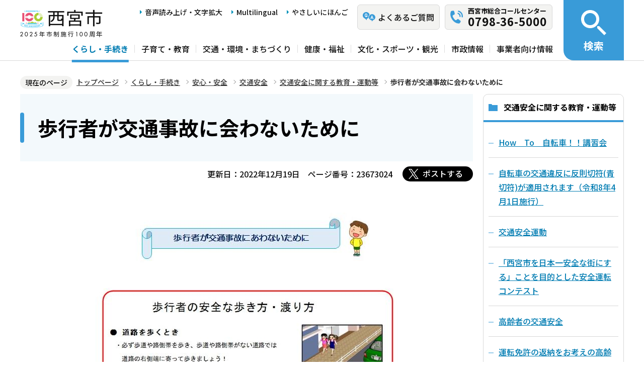

--- FILE ---
content_type: text/html; charset=UTF-8
request_url: https://www.nishi.or.jp/kurashi/anshin/kotsuanzen/kyoiku/hokoushagakoutujiko.html
body_size: 6383
content:
<!DOCTYPE html>
<html lang="ja" prefix="og: http://ogp.me/ns# article: http://ogp.me/ns/article#">
<head>
<meta name="viewport" content="width=device-width, initial-scale=1">
<meta name="referrer" content="no-referrer-when-downgrade">
<meta charset="UTF-8">
<meta name="Author" content="Nishinomiya City">
<meta http-equiv="X-UA-Compatible" content="IE=edge">
<link rel="shortcut icon" href="/favicon.ico">
<link rel="apple-touch-icon" href="/images/apple-touch-icon.png">
<meta property="og:title" content="歩行者が交通事故に会わないために">
<meta property="og:type" content="article">
<meta property="og:url" content="https://www.nishi.or.jp/kurashi/anshin/kotsuanzen/kyoiku/hokoushagakoutujiko.html">
<meta property="og:image" content="https://www.nishi.or.jp/images/ogp.png">
<meta property="og:description" content="">



<link rel="stylesheet" media="all" href="/css/2023_style.wysiwyg.css">
<link rel="stylesheet" media="all" href="/css/2023_style.tableconverter.css">
<link rel="stylesheet" media="all" href="/css/2023_style_parts.css">
<link rel="stylesheet" href="/css/2023_style_smph.css" media="screen and (max-width: 1023px)">
<link rel="stylesheet" href="/css/2023_style_pc.css" media="screen and (min-width: 1024px), print">
<link rel="stylesheet" href="/css/2023_style_print.css" media="print">
<link rel="stylesheet" href="/css/lightbox.css" media="screen">
<title>歩行者が交通事故に会わないために｜西宮市ホームページ</title>
<script src="/js/jquery.min.js"></script>
<script src="/js/id.js"></script>




<script src="/js/viewport.js"></script>
<script src="/js/jquery.cookie.min.js"></script>
<script src="/js/analyticscode.js"></script>
<script src="https://tsutaeru.cloud/assets/snippet/js/tsutaeru_mo.js"></script> 
<script>
// <![CDATA[
__tsutaeruMO.init({
access_token: '1bcfcffa-c445-45c4-bc46-d63213e05049',
exclusion_class: 'class_name',
toolbar: {
message: true,
fixed: false
}
});
// ]]>
</script>
<!-- Google Tag Manager -->
<script>
// <![CDATA[
(function(w,d,s,l,i){w[l]=w[l]||[];w[l].push({'gtm.start':new Date().getTime(),event:'gtm.js'});var f=d.getElementsByTagName(s)[0],j=d.createElement(s),dl=l!='dataLayer'?'&l='+l:'';j.async=true;j.src='https://www.googletagmanager.com/gtm.js?id='+i+dl;f.parentNode.insertBefore(j,f);})(window,document,'script','dataLayer','GTM-N3PHRW5');
// ]]>
</script>
<!-- End Google Tag Manager -->
</head>
<body id="base">
<!-- Google Tag Manager (noscript) -->
<noscript><iframe title="Google Tag Manager" src="https://www.googletagmanager.com/ns.html?id=GTM-N3PHRW5" height="0" width="0" style="display:none;visibility:hidden"></iframe></noscript>
<!-- End Google Tag Manager (noscript) -->

<div id="basebg" class="honcyo">
<noscript>
<p class="jsmessage">このホームページではJavaScriptを使用しています。<br>JavaScriptの使用を有効にしていない場合は、一部の機能が正確に動作しない恐れがあります。<br>お手数ですがJavaScriptの使用を有効にしてください。</p>
</noscript>
<div class="blockjump txtno-display"><a id="PTOP">このページの先頭です</a></div>
<p class="blockskip"><a href="#CONT" class="skip">メニューを飛ばして本文へ</a></p>
<div id="baseall" class="baseall">
<!-- ▼ヘッダーここから▼ -->
<header class="header" role="banner">
  <div class="header_wp">
    <div class="header_l">
      <div class="header_r">
        <div class="headlist_wp">
          <div id="header_logo">
            <div>
              <a href="/index.html">
                <img src="/images/header_logo.png" alt="西宮市　NISHINOMIYA CITY">
              </a>
            </div>
          </div><!-- div header_logo -->
          <ul class="headlist1 sp-none">
            <li><a href="https://www.zoomsight-sv2.jp/NISHI/controller/index.html#https://www.nishi.or.jp/">音声読み上げ・文字拡大</a></li>
            <li lang="en"><a href="/multilingual/index.html">Multilingual</a></li>
            <li><a class="easyjp-link" href="https://tsutaeru.cloud/easy.php?uri=https://www.nishi.or.jp/">やさしいにほんご</a></li>
          </ul>
          <ul class="headlist2 sp-none">
            <li class="qaLink"><a href="https://www.nishinomiya-city-callcenter.jp/" target="_blank" rel="noopener noreferrer"><span>よくあるご質問</span></a></li>
            <li class="callcenterLink"><a href="/shisei/koho/sougou-call/20230524121659570.html"><span>西宮市総合コールセンター</span><span class="callcenterTel">0798-36-5000</span></a></li>
          </ul>
        </div><!-- div headlist_wp -->
        <div class="gnavi_wp sp-none">
          <nav aria-label="メインメニュー">
            <ul class="gnavi">
              <li><a href="/kurashi/index.html">くらし・手続き</a></li>
              <li><a href="/kosodate/index.html">子育て・教育</a></li>
              <li><a href="/kotsu/index.html">交通・環境・まちづくり</a></li>
              <li><a href="/kenko/index.html">健康・福祉</a></li>
              <li><a href="/bunka/index.html">文化・スポーツ・観光</a></li>
              <li><a href="/shisei/index.html">市政情報</a></li>
              <li><a href="/jigyoshajoho/index.html">事業者向け情報</a></li>
            </ul>
          </nav>
        </div><!-- div gnavi_wp -->
      </div><!-- div header_r -->
      <div class="spHeadMenu_wp pc-none">
        <ul class="spHeadMenu">
          <li><a href="https://www.nishinomiya-city-callcenter.jp/" target="_blank" rel="noopener noreferrer">FAQ</a></li>
          <li><a href="/shisei/koho/sougou-call/20230524121659570.html">コールセンター</a></li>
          <li><a id="toggle02" href="javascript:void(0)">検索</a></li>
          <li><a id="toggle03" href="javascript:void(0)">メニュー</a></li>
        </ul>
      </div><!-- div spHeadMenu_wp -->
    </div><!-- div header_l -->
    <div class="header_kensaku_btn_wp sp-none">
      <a id="toggle01" href="javascript:void(0)"><span>検索</span></a>
    </div><!-- div header_kensaku_btn_wp -->
    <div class="header_kensaku_menu sp-none" id="header_kensaku_menu">
      <!-- 検索メニュー埋込 -->
    </div><!-- div header_kensaku_menu -->
    <div class="spHeader_kensaku_menu pc-none" id="spHeader_kensaku_menu">
      <!-- SP検索メニュー埋込 -->
    </div><!-- div spHeader_kensaku_menu -->
    <div class="spHeader_menu pc-none" id="spHeader_menu">
      <!-- SPメニュー埋込 -->
    </div><!-- div spHeader_menu -->
  </div><!-- div header_wp -->
</header>
<!-- ▲ヘッダーここまで▲ -->
<!--▽パンくずナビ▽-->
<nav aria-label="現在位置">
<div class="pankuzu">
<div class="block">
<div class="box">
<div class="box-inner">
<ol class="clearfix">
<li class="pk-img">現在のページ</li>
<li><a href="/index.html">トップページ</a></li>
<li><a href="../../../index.html">くらし・手続き</a></li>
<li><a href="../../index.html">安心・安全</a></li>
<li><a href="../index.html">交通安全</a></li>
<li><a href="./index.html">交通安全に関する教育・運動等</a></li>
<li class="pk-thispage">歩行者が交通事故に会わないために</li>

</ol>
</div>
</div>
</div>
</div>
</nav>
<!--△パンくずナビ△-->
<!-- ▼メインコンテンツここから▼ -->
<div class="blockjump txtno-display"><a id="CONT">本文ここから</a></div>
<main class="normal_sec">
<div class="wrap clearfix">
<div id="main">



<div class="h1bg"><div><h1>歩行者が交通事故に会わないために</h1></div></div>


<div class="basic-info clearfix">
<div class="basic-box clearfix">
<p class="update">更新日：2022年12月19日</p>
<p class="pagenumber">ページ番号：23673024</p>
<!-- scs_jyogai_start -->
<div class="socialmedia clearfix">
<script src="/js/sns_btn.js"></script>
<div class="sp_box clearfix"><div id="twitter"></div></div>
</div>
<!-- scs_jyogai_end -->

</div>
</div>
<!-- app_pc_body_start -->
<div class="wysiwyg_wp"><p class="img-center"><img alt="" src="hokoushagakoutujiko.images/hokousiyagakoutuujikoniawanaitameni2022.jpg" height="157" width="600" /></p> <p class="img-center"><a href="https://www.nishi.or.jp/kurashi/anshin/kotsuanzen/kyoiku/hokoushagakoutujiko.files/hokousya2022.pdf" class="innerLink"><img alt="" src="hokoushagakoutujiko.images/hokousya2022.jpg" height="909" width="600" /></a></p> <dl><dt style="margin-left: 20px;"><img class="img-guidance" width="1" height="1" alt="ファイルダウンロードのリンク　新規ウインドウで開きます。" src="/images/spacer.gif" /><a href="hokoushagakoutujiko.files/hokousya2022.pdf" class="resourceLink newWindow" target="_blank" rel="noopener noreferrer">歩行者の安全な歩き方・渡り方（PDF：147KB）</a></dt></dl></div>

<!-- app_pc_body_end -->




<p class="dladobereader">
PDF形式のファイルを開くには、Adobe Acrobat Readerが必要です。<br>
お持ちでない方は、Adobe社から無償でダウンロードできます。<br>
<a href="https://get.adobe.com/jp/reader/" target="_blank"><img src="/images/get_adobe_reader.png" alt="Get Adobe Acrobat Reader（新規ウインドウで開きます。）" width="158" height="39"></a></p>








<div id="contact">
  <div class="contact_left">
    <h2><span>お問い合わせ先</span></h2>
    
      <p class="contact_name">
        交通安全対策課
      </p>
    
  </div>
  <div class="contact_right">
    <p class="address">西宮市六湛寺町8-28 西宮市役所第二庁舎9階</p>
    <div class="tel_wp">
      <p class="tel"><span class="title">電話番号：</span>0798-35-3650</p>
      <p class="fax"><span class="title">ファックス：</span>0798-35-0717</p>
    </div>
    
    
  </div>
</div>








<form action="/cgi-bin/vote/vote.cgi" method="post" id="formmail" name="formmail" class="feedback">
<h2>この情報はお役に立ちましたか？</h2>
<fieldset class="fedd1">
<legend>この情報はお役に立ちましたか？</legend>
<input type="radio" name="question1" value="分かりやすかった" id="q1-point2" checked="checked"><label for="q1-point2">分かりやすかった</label>
<input type="radio" name="question1" value="分かりにくかった" id="q1-point1"><label for="q1-point1">分かりにくかった</label>
</fieldset>
<fieldset class="fedd2">
<legend>このページは見つけやすかったですか？</legend>
<input type="radio" name="question2" value="見つけやすかった" id="q2-point2" checked="checked"><label for="q2-point2">見つけやすかった</label>
<input type="radio" name="question2" value="見つけにくかった" id="q2-point1"><label for="q2-point1">見つけにくかった</label>
</fieldset>
<div>
<input type="hidden" name="url" value="/kurashi/anshin/kotsuanzen/kyoiku/hokoushagakoutujiko.html">
<input type="hidden" name="title" value="歩行者が交通事故に会わないために">
<input type="hidden" name="tanto" value="交通安全対策課">
</div>
<div class="submitbox"><input type="submit" name="submit" class="fedbt" value="送信"></div>
</form>






<div class="txtno-display">本文ここまで</div>
</div><!-- /div main -->
<div id="localnavi" class="sp-none">
<nav>
<!-- ▽ローカルナビ▽ -->

<div class="losubnavi">
<h2><span>交通安全に関する教育・運動等</span></h2>
<ul>
<li><a href="/kurashi/anshin/kotsuanzen/kyoiku/123456.html"><span class="sblock">How　To　自転車！！講習会</span></a></li>
<li><a href="/kurashi/anshin/kotsuanzen/kyoiku/0730541202512161544.html"><span class="sblock">自転車の交通違反に反則切符(青切符)が適用されます（令和8年4月1日施行）</span></a></li>
<li><a href="/kurashi/anshin/kotsuanzen/kyoiku/anzenundo.html"><span class="sblock">交通安全運動</span></a></li>
<li><a href="/kurashi/anshin/kotsuanzen/kyoiku/0730541202509291343.html"><span class="sblock">「西宮市を日本一安全な街にする」ことを目的とした安全運転コンテスト</span></a></li>
<li><a href="/kurashi/anshin/kotsuanzen/kyoiku/kohrei-kohthu.html"><span class="sblock">高齢者の交通安全</span></a></li>
<li><a href="/kurashi/anshin/kotsuanzen/kyoiku/koreishaunten.html"><span class="sblock">運転免許の返納をお考えの高齢者の方へ</span></a></li>
<li><a href="/kurashi/anshin/kotsuanzen/kyoiku/aizuunndou.html"><span class="sblock">横断歩道合図（アイズ）運動を広めよう</span></a></li>
<li><span class="now"><span class="sblock">歩行者が交通事故に会わないために</span></span></li>
<li><a href="/kurashi/anshin/kotsuanzen/kyoiku/seatbeltchakuyou.html"><span class="sblock">シートベルトを着用しましょう</span></a></li>
<li><a href="/kurashi/anshin/kotsuanzen/kyoiku/35201232018042411023.html"><span class="sblock">「ながらスマホ」は危険です。絶対にやめましょう！</span></a></li>
<li><a href="/kurashi/anshin/kotsuanzen/kyoiku/kickboard.html"><span class="sblock">電動キックボード等に関する交通ルールの変更について（【令和5年7月1日施行】道路交通法改正）</span></a></li>
<li><a href="/kurashi/anshin/kotsuanzen/kyoiku/koutuuanzendougashu.html"><span class="sblock">交通安全動画集</span></a></li>
<li><a href="/kurashi/anshin/kotsuanzen/kyoiku/dvdvhskashidashi.html"><span class="sblock">交通安全教育用DVDやビデオを貸出しています</span></a></li>
<li><a href="/kurashi/anshin/kotsuanzen/kyoiku/kotsuanzen.html"><span class="sblock">交通安全教育</span></a></li>
<li><a href="/kurashi/anshin/kotsuanzen/kyoiku/koutuuannzennkixyous.html"><span class="sblock">幼児や児童のための交通安全教室</span></a></li>
<li><a href="/kurashi/anshin/kotsuanzen/kyoiku/63682048.html"><span class="sblock">クロスワードパズル　　</span></a></li>
<li><a href="/kurashi/anshin/kotsuanzen/kyoiku/17526926.html"><span class="sblock">交通安全すごろく</span></a></li>
<li><a href="/kurashi/anshin/kotsuanzen/kyoiku/koutuuanzen_nurie.html"><span class="sblock">交通安全ぬりえ</span></a></li>
<li><a href="/kurashi/anshin/kotsuanzen/kyoiku/kotsurule.html"><span class="sblock">自転車はルールを守って安全運転！（令和5年4月1日からヘルメット着用が努力義務化）</span></a></li>
<li><a href="/kurashi/anshin/kotsuanzen/kyoiku/jitenshahoken.html"><span class="sblock">自転車保険の加入が義務付けられました</span></a></li>
<li><a href="/kurashi/anshin/kotsuanzen/kyoiku/jitensyaosiaruki.html"><span class="sblock">JR西宮駅周辺の歩道は自転車を押して歩きましょう！</span></a></li>
<li><a href="/kurashi/anshin/kotsuanzen/kyoiku/anzenkoshu.html"><span class="sblock">危険行為を繰り返す自転車運転者に安全講習の受講を義務化</span></a></li>
<li><a href="/kurashi/anshin/kotsuanzen/kyoiku/bicycletest.html"><span class="sblock">チャレンジ！自転車WEB検定</span></a></li>
</ul>
</div>

<!-- △ローカルナビ△ -->
<!-- ▽レコメンド▽ -->

<div class="lobgbox lorecommend">
<h2 class="h2txt">このページを見ている人はこんなページも見ています</h2>
<ul>
<li class="pagelinkin"><a href="/bunka/shogaigakushu/miyamizugakuen/kokusai.html"> 【宮水学園】国際講座（選択コース）</a></li>
<li class="pagelinkin"><a href="/kotsu/kankyo/hanatomidori/midorinokaten/index.html"> 緑のカーテン（暑い夏場を快適に）</a></li>
<li class="pagelinkin"><a href="/shisei/sankaku/machizukuri/miraizukuri/h24miraizukuri1.html"> 平成24年度「未来づくりパートナー事業～西宮市協働事業提案～」の一覧</a></li>
</ul>
</div>

<!-- △レコメンド△ -->
<!-- ▽類似▽ -->

<!-- △類似△ -->
<p class="linkbttxt lojoho"><a href="/aboutweb/infoloss.html">情報が見つからないときは</a></p>
<div class="guidance"><img src="/images/spacer.gif" alt="サブナビゲーションここまで" width="1" height="1"></div>
</nav>
</div><!-- div localnavi -->
</div><!-- /div wrap -->
</main><!-- /main normal_sec -->

<!-- ▼フッターここから▼ -->
<div class="footer_wp">
  <footer>
    <div class="footer_top">
      <ul class="footer_link_wp">
        <li><a href="/sitemap.html">サイトマップ</a></li>
        <li><a href="/shisei/seisaku/johokasuishin/shikannkeisya/shikankeisha.html">市関係者向け</a></li>
        <li><a href="/aboutweb/tsukaikata.html">このサイトの使い方</a></li>
        <li><a href="/aboutweb/accessibilitypolicy/index.html">アクセシビリティポリシー</a></li>
        <li><a href="/aboutweb/sitepolicy.html">サイトポリシー</a></li>
        <li><a href="/aboutweb/privacypolicy.html">プライバシーポリシー</a></li>
        <li><a href="/aboutweb/link-kikan.html">リンク集</a></li>
      </ul>
    </div>
    <div class="footer_bottom">
      <div class="footer_bottom_con">
        <div class="footer_l">
          <div class="footer_logo">
            <h2>
              <img src="/images/footer_logo.png" alt="">
              <span>西宮市役所</span>
            </h2>
            <p class="hojin_number">法人番号8000020282049</p>
          </div>
          <div class="footer_address_wp">
            <address>
              〒662-8567　兵庫県西宮市六湛寺町10番3号（本庁舎）
            </address>
            <a href="/shisei/shinogaiyo/shitsumujikan/shitsumujikan.html">窓口受付時間についてはこちら</a>
            <div class="footer_callcenter">
              <p class="footer_callcenter_title">西宮市総合コールセンター</p>
              <p class="footer_callcenter_tel">
                <span class="footer_callcenter_tel_l">電話番号：</span>
                <span class="footer_callcenter_tel_r">0798-36-5000</span>
              </p>
              <p class="footer_callcenter_txt">
                <span class="footer_callcenter_txt_l" data-nosnippet="">受付時間：</span>
                <span class="footer_callcenter_txt_r">
                  <span data-nosnippet="">平日　午前8時30分から午後7時</span>
                  <span data-nosnippet="">土曜・日曜・祝日・12月29日から12月31日　午前9時から午後5時</span>
                  <span data-nosnippet="">（※1月1日から1月3日は休み。）</span>
                </span>
              </p>
            </div>
          </div>
        </div>
        <div class="footer_r">
          <div class="footer_annai_link">
            <a href="/access/sonotashisetsu/honchosha/shuhenannai.html">市役所・支所周辺案内</a>
          </div>
        </div>
        <div id="pagetop" class="page-top"> <a href="#PTOP"><img src="/images/2023_btn_pagetop.png" alt="ページ上部へ"></a></div>
      </div>  
    </div>
    <div class="f0copy" lang="en">Copyright 1997 Nishinomiya City</div>
    <div class="foot_top_link pc-none"><a href="/index.html"><span>西宮市トップページに戻る</span></a></div>
  </footer>
</div><!-- div footer_wp -->
<!-- ▲フッターここまで▲ -->
</div><!-- /div baseall -->
</div><!-- /div basebg -->
<script src="/js/jquery.lightbox-0.5.min.js"></script>
<script src="/js/2023_common.js"></script>

<script type="text/javascript" src="/_Incapsula_Resource?SWJIYLWA=719d34d31c8e3a6e6fffd425f7e032f3&ns=1&cb=1020600539" async></script></body>
</html>

--- FILE ---
content_type: text/css
request_url: https://www.nishi.or.jp/css/2023_style_print.css
body_size: 1416
content:
@charset "UTF-8";

/* ==========================================================================================
プリント用css
========================================================================================== */

body {
  -webkit-print-color-adjust: exact;
  -webkit-transform-origin: 0 0;
  -ms-transform-origin: 0 0;
  transform-origin: 0 0;
  -webkit-transform: scale(0.88);
  -ms-transform: scale(0.88);
  transform: scale(0.88);
  overflow: visible !important;
  height: 99%;
  /* min-width: 1220px; */
}
html{
  height: 99%;
  /* min-width: 1220px; */
}
#basebg {
  /* min-width: 1366px; */
  /* margin: 0 auto; */
}



@-moz-document url-prefix() {
  body {
    transform: scale(1);
  }
}

/* トップページ大枠 */
.top_sec {
  min-width: 1366px;
}

/* コンテンツ大枠 */
main.normal_sec .wrap {
  display: block;
}
main.normal_sec .wrap #main {
  width: 100%;
}

/* ローカルナビ */
#localnavi {
  display: none;
}


/* チャットボット */
#overlay{
  display: none;
}
#chatbot_ai {
  display: none;
}

/* 隠しジャンプ */
#blockskip {
display: none;
}

/* ページトップ */
.page-top{
  display: none;
}

/* チャットボット */
#chatbot_ai {
  display: none !important;
}
#chatbot {
  display: none;
}

/* パーツ調整 */
/* am02_メニュー自動生成画像2列 */
@-moz-document url-prefix() {
  .imglink-txt-left {
    padding-bottom: .85em;
    padding-left: 0.85em;
    padding-right: .85em;
  }
}



/* ==================================================
災害ページ用
================================================== */
.baseall-s .foot1bg, .baseall-s  .foot2bg {
  display: none;
}
div.baseall-s div#main {
  width: 100% !important;
  float: none !important;
}

/* ==================================================
印刷ページ用
================================================== */
div.print div#main {
	width: 1006px;

}
div.print div.h1bg div {
	margin-top: 0;
	padding-top: 200px;
	border-left: none;
	background-image: url(/images/print_head.png);
	background-repeat: no-repeat;
	background-position: 50% 0;
}
div.print div.h1bg {
	background-color: transparent;
}
div.print .h1bg>div {
  background-color: transparent;
  padding: 0;
}
div.print .h1bg>div::before {
  display: none;
}
div.print div.h1bg h1 {
	text-align: center;
}
div.print div#localnavi,
div.print div.basic-info,
div.print div.header_wp,
div.print ul.gnavi,
div.print div.pankuzu,
div.print p.dladobereader,
div.print form.feedback,
div.print div.tothispage,
div.print div.footer_wp {
	display: none;
}
div.print div#contact {
	margin: 60px 30px 30px 30px;
	border: 2px solid #548DD4;
	box-shadow: 0px 0px 0px 1px #FFFFFF, 0px 0px 0px 5px #548DD4;
  background-color: transparent;
}

--- FILE ---
content_type: application/javascript
request_url: https://www.nishi.or.jp/_Incapsula_Resource?SWJIYLWA=719d34d31c8e3a6e6fffd425f7e032f3&ns=1&cb=1020600539
body_size: 20025
content:
var _0xa9b2=['\x51\x42\x38\x6b\x77\x71\x73\x36\x77\x34\x72\x43\x6a\x67\x45\x3d','\x77\x72\x48\x43\x6e\x32\x2f\x44\x72\x43\x44\x44\x71\x51\x3d\x3d','\x77\x70\x42\x4e\x65\x4d\x4f\x36\x51\x68\x64\x6d\x44\x77\x4c\x43\x6d\x67\x3d\x3d','\x5a\x6e\x48\x43\x68\x53\x44\x44\x6a\x4d\x4f\x37\x4a\x63\x4f\x68\x77\x36\x31\x4b\x50\x68\x55\x38\x54\x63\x4b\x45\x77\x36\x39\x6a\x77\x34\x76\x44\x6d\x38\x4f\x66\x77\x34\x4c\x44\x67\x4d\x4f\x45\x77\x72\x44\x44\x67\x4d\x4f\x5a\x49\x4d\x4b\x73\x66\x73\x4f\x48\x43\x51\x3d\x3d','\x77\x6f\x7a\x44\x70\x51\x6b\x49\x77\x36\x4d\x3d','\x77\x72\x37\x43\x6c\x57\x37\x44\x6f\x44\x33\x44\x70\x41\x3d\x3d','\x77\x36\x33\x43\x6c\x38\x4b\x65','\x77\x72\x55\x4a\x77\x35\x4d\x3d','\x77\x72\x37\x43\x69\x63\x4b\x67','\x62\x63\x4b\x4c\x77\x72\x74\x76\x77\x70\x59\x6c\x49\x69\x59\x3d','\x61\x38\x4b\x61\x46\x4d\x4f\x36\x61\x51\x67\x3d','\x77\x70\x4c\x44\x74\x42\x55\x3d','\x77\x36\x33\x43\x6a\x73\x4b\x67','\x77\x72\x55\x69\x77\x34\x59\x3d','\x46\x46\x66\x44\x6b\x77\x3d\x3d','\x77\x70\x6a\x43\x6f\x6c\x63\x3d','\x62\x63\x4f\x6b\x77\x71\x7a\x44\x70\x67\x3d\x3d','\x77\x34\x48\x43\x6b\x7a\x49\x3d','\x77\x72\x62\x43\x6a\x63\x4f\x48','\x62\x63\x4b\x51\x45\x38\x4f\x7a','\x77\x35\x72\x43\x67\x42\x76\x43\x73\x41\x3d\x3d','\x61\x51\x74\x51\x51\x56\x72\x43\x69\x54\x45\x3d','\x77\x37\x35\x6e\x77\x35\x51\x3d','\x77\x6f\x51\x31\x77\x6f\x6b\x79\x61\x51\x54\x43\x69\x51\x3d\x3d','\x55\x6d\x70\x56','\x77\x35\x50\x44\x70\x73\x4b\x2b','\x77\x6f\x76\x43\x6a\x67\x76\x44\x6e\x6e\x76\x44\x76\x38\x4f\x5a\x77\x34\x66\x43\x68\x54\x49\x3d','\x43\x38\x4f\x72\x77\x72\x5a\x6f\x77\x34\x38\x75\x77\x37\x4d\x41\x49\x73\x4b\x63\x77\x34\x4d\x3d','\x47\x73\x4f\x4f\x77\x72\x30\x3d','\x77\x34\x72\x44\x68\x45\x30\x3d','\x77\x72\x66\x43\x6c\x57\x6a\x44\x70\x51\x3d\x3d','\x77\x6f\x66\x43\x6d\x55\x58\x43\x6e\x7a\x7a\x43\x6f\x63\x4b\x41\x77\x70\x76\x43\x73\x58\x72\x43\x6c\x6d\x6c\x78\x48\x55\x44\x43\x6d\x78\x46\x70\x77\x34\x58\x44\x68\x6c\x76\x44\x68\x7a\x55\x68\x56\x32\x37\x44\x67\x33\x54\x44\x73\x63\x4f\x2f\x77\x37\x33\x44\x6b\x45\x62\x43\x75\x43\x73\x75\x77\x34\x46\x41\x66\x51\x30\x3d','\x77\x70\x6e\x43\x75\x38\x4f\x64','\x77\x71\x7a\x43\x76\x38\x4b\x4e','\x47\x38\x4f\x4b\x77\x71\x4e\x76\x41\x4d\x4b\x76','\x49\x6d\x2f\x44\x73\x63\x4b\x76','\x77\x72\x64\x47\x48\x67\x3d\x3d','\x4e\x33\x48\x44\x72\x67\x3d\x3d','\x77\x35\x38\x71\x49\x41\x3d\x3d','\x65\x4d\x4f\x69\x43\x67\x3d\x3d','\x4a\x73\x4f\x75\x77\x6f\x55\x3d','\x77\x71\x64\x43\x49\x77\x3d\x3d','\x55\x69\x64\x47','\x77\x37\x46\x76\x77\x34\x77\x3d','\x77\x37\x50\x44\x69\x4d\x4f\x33\x4f\x73\x4f\x64\x77\x6f\x4e\x62\x77\x36\x66\x44\x6f\x41\x73\x78','\x77\x36\x37\x43\x73\x63\x4b\x4a\x56\x4d\x4b\x79\x77\x70\x50\x43\x69\x4d\x4f\x2b','\x57\x68\x38\x77\x77\x6f\x44\x43\x74\x63\x4f\x55\x59\x6b\x50\x44\x6a\x52\x52\x33','\x59\x38\x4f\x75\x77\x71\x66\x44\x76\x56\x37\x44\x6f\x38\x4f\x4d\x41\x67\x3d\x3d','\x55\x63\x4f\x57\x4e\x51\x3d\x3d','\x4f\x6e\x54\x43\x69\x51\x3d\x3d','\x50\x53\x35\x42','\x77\x70\x54\x43\x69\x63\x4b\x6d\x77\x6f\x45\x3d','\x77\x72\x72\x43\x6e\x33\x58\x44\x6e\x7a\x33\x44\x72\x41\x67\x3d','\x77\x72\x37\x43\x73\x6e\x6b\x3d','\x43\x51\x78\x72\x77\x6f\x2f\x44\x73\x4d\x4f\x61\x49\x56\x7a\x43\x69\x77\x63\x79\x77\x72\x72\x43\x6d\x38\x4f\x4b\x56\x32\x56\x37','\x77\x70\x76\x43\x69\x63\x4b\x62\x77\x34\x4e\x7a','\x77\x35\x72\x43\x6b\x63\x4b\x5a','\x47\x53\x55\x46\x41\x38\x4f\x42\x5a\x67\x3d\x3d','\x77\x37\x2f\x43\x74\x4d\x4b\x7a\x50\x4d\x4f\x70\x77\x70\x59\x3d','\x77\x72\x58\x43\x6e\x38\x4b\x78','\x77\x35\x6e\x43\x6e\x43\x62\x43\x74\x73\x4b\x57\x77\x36\x67\x78\x77\x36\x6c\x30','\x46\x69\x6c\x6d\x64\x4d\x4b\x42\x77\x37\x34\x3d','\x44\x31\x33\x44\x6a\x77\x3d\x3d','\x45\x44\x76\x43\x6a\x51\x3d\x3d','\x55\x47\x37\x44\x73\x4d\x4f\x51\x43\x51\x3d\x3d','\x44\x41\x54\x44\x68\x77\x3d\x3d','\x77\x35\x44\x44\x6d\x63\x4b\x77','\x77\x72\x2f\x43\x71\x73\x4b\x4b\x54\x63\x4b\x47\x77\x36\x6f\x3d','\x77\x6f\x72\x43\x76\x73\x4b\x36','\x4a\x77\x68\x46\x65\x55\x44\x43\x67\x51\x3d\x3d','\x53\x38\x4b\x36\x77\x36\x59\x64\x77\x35\x30\x3d','\x4e\x32\x33\x44\x6f\x51\x3d\x3d','\x77\x72\x38\x52\x4a\x77\x3d\x3d','\x77\x71\x6a\x43\x6c\x47\x58\x44\x72\x6a\x4c\x44\x71\x41\x4d\x6c\x77\x35\x51\x3d','\x77\x37\x62\x43\x71\x63\x4b\x30\x4b\x4d\x4f\x70\x77\x6f\x30\x3d','\x77\x37\x6b\x4a\x77\x6f\x77\x3d','\x77\x35\x66\x44\x6e\x73\x4f\x74','\x77\x72\x2f\x43\x75\x63\x4b\x46\x52\x63\x4b\x51\x77\x36\x6e\x44\x72\x63\x4f\x67\x77\x71\x72\x43\x76\x67\x3d\x3d','\x77\x70\x66\x43\x68\x63\x4b\x48','\x45\x54\x2f\x43\x73\x77\x3d\x3d','\x49\x48\x5a\x47\x77\x35\x66\x43\x69\x51\x3d\x3d','\x77\x37\x76\x44\x68\x63\x4b\x71\x65\x41\x6a\x43\x72\x41\x3d\x3d','\x77\x36\x72\x44\x6e\x69\x6f\x3d','\x41\x53\x38\x34\x45\x4d\x4f\x48\x5a\x7a\x56\x41','\x77\x71\x41\x69\x4f\x6d\x72\x44\x72\x54\x49\x3d','\x77\x35\x66\x44\x76\x6e\x41\x3d','\x62\x33\x6e\x44\x6f\x38\x4b\x70\x4c\x73\x4f\x64\x77\x72\x51\x55\x64\x41\x35\x65\x77\x37\x74\x56\x77\x37\x6f\x6c\x77\x37\x59\x3d','\x77\x72\x37\x44\x6a\x44\x45\x3d','\x42\x51\x34\x50','\x64\x38\x4f\x46\x77\x71\x45\x3d','\x77\x34\x44\x44\x67\x68\x76\x44\x67\x57\x4c\x44\x75\x4d\x4f\x30\x77\x34\x66\x43\x6a\x6e\x76\x44\x6d\x43\x68\x7a\x45\x51\x54\x44\x6d\x68\x51\x3d','\x48\x31\x58\x44\x72\x77\x2f\x44\x69\x43\x52\x4f\x77\x72\x74\x50','\x57\x46\x6e\x43\x73\x78\x72\x43\x6a\x67\x3d\x3d','\x77\x35\x45\x2b\x77\x72\x7a\x43\x69\x4d\x4f\x59\x77\x72\x5a\x4e','\x77\x70\x35\x44\x55\x41\x3d\x3d','\x64\x38\x4f\x6e\x77\x72\x44\x44\x72\x31\x44\x44\x71\x73\x4f\x32\x46\x58\x50\x43\x75\x32\x38\x35\x77\x70\x49\x4e\x77\x6f\x6a\x43\x6b\x4d\x4f\x5a\x41\x79\x76\x43\x6a\x77\x6e\x43\x75\x4d\x4f\x63\x4f\x63\x4b\x63\x77\x70\x7a\x43\x70\x38\x4b\x78\x4a\x56\x2f\x43\x67\x79\x6b\x32\x65\x58\x33\x43\x74\x51\x3d\x3d','\x44\x38\x4f\x6f\x77\x6f\x52\x43\x77\x37\x49\x54\x77\x37\x51\x3d','\x52\x30\x7a\x43\x73\x52\x54\x43\x6a\x6a\x41\x3d','\x47\x63\x4f\x58\x54\x43\x73\x71\x77\x70\x6c\x30\x77\x71\x76\x44\x69\x77\x3d\x3d','\x77\x37\x37\x44\x76\x6c\x6a\x43\x76\x45\x45\x3d','\x58\x51\x4e\x78','\x57\x30\x58\x43\x71\x68\x54\x43\x6b\x7a\x59\x4d','\x63\x73\x4f\x6c\x77\x71\x48\x44\x72\x56\x2f\x44\x72\x63\x4f\x48\x46\x57\x38\x3d','\x43\x69\x42\x39\x64\x4d\x4b\x63\x77\x37\x6a\x43\x6a\x63\x4f\x56\x77\x70\x49\x63\x58\x67\x58\x44\x69\x6a\x68\x7a\x63\x38\x4f\x6c\x77\x71\x4d\x57\x48\x68\x6e\x44\x76\x63\x4b\x32\x77\x70\x37\x44\x6e\x6e\x59\x65\x77\x72\x66\x43\x6b\x43\x76\x43\x68\x4d\x4b\x77\x66\x38\x4b\x79','\x77\x37\x2f\x44\x75\x45\x55\x3d','\x77\x6f\x48\x43\x6c\x38\x4b\x54\x77\x34\x39\x2f\x77\x35\x41\x59','\x4f\x7a\x72\x43\x68\x4d\x4b\x77','\x77\x6f\x2f\x44\x75\x52\x41\x47\x77\x37\x37\x43\x6d\x38\x4f\x30','\x77\x37\x7a\x43\x70\x63\x4b\x32\x4b\x73\x4f\x7a\x77\x6f\x52\x34\x61\x77\x3d\x3d','\x77\x34\x58\x44\x70\x69\x55\x3d','\x77\x6f\x63\x47\x77\x35\x74\x78\x4d\x4d\x4b\x79\x50\x31\x2f\x44\x70\x77\x3d\x3d','\x77\x36\x38\x46\x48\x44\x2f\x43\x75\x33\x7a\x44\x6c\x4d\x4b\x70\x77\x6f\x51\x67\x77\x72\x78\x64\x54\x57\x50\x44\x72\x69\x6b\x69\x77\x34\x7a\x43\x71\x68\x67\x57','\x62\x46\x4e\x79','\x77\x70\x54\x43\x67\x63\x4b\x58\x47\x44\x30\x3d','\x77\x37\x4c\x43\x68\x41\x48\x43\x73\x68\x37\x44\x6e\x41\x3d\x3d','\x77\x6f\x66\x44\x6e\x63\x4b\x41','\x77\x37\x6e\x44\x6a\x38\x4f\x6b\x65\x67\x54\x43\x73\x4d\x4b\x62\x77\x36\x4c\x44\x67\x4d\x4f\x42\x59\x55\x63\x3d','\x61\x67\x4a\x52\x63\x6c\x72\x43\x69\x69\x63\x3d','\x77\x70\x76\x44\x6c\x38\x4b\x65\x47\x4d\x4b\x51\x57\x77\x3d\x3d','\x61\x63\x4b\x49\x4e\x51\x3d\x3d','\x77\x6f\x54\x43\x6e\x4d\x4b\x5a\x77\x34\x31\x7a\x77\x37\x63\x3d','\x54\x63\x4b\x33\x77\x37\x38\x50\x77\x35\x46\x36\x54\x4d\x4b\x78\x77\x35\x6e\x43\x76\x73\x4f\x6a\x4d\x38\x4f\x58\x4f\x51\x68\x63\x77\x35\x37\x43\x75\x38\x4b\x44\x77\x71\x77\x67','\x53\x63\x4f\x72\x42\x41\x3d\x3d','\x77\x6f\x33\x43\x72\x38\x4f\x51\x77\x35\x37\x43\x69\x63\x4f\x76\x64\x4d\x4b\x62\x77\x37\x54\x44\x74\x63\x4f\x63\x49\x6e\x4c\x43\x6b\x38\x4b\x6f\x77\x70\x37\x43\x71\x73\x4b\x52\x77\x6f\x50\x43\x6a\x6c\x6a\x44\x6e\x63\x4f\x46\x77\x35\x38\x73\x77\x35\x67\x3d','\x55\x53\x59\x77','\x45\x38\x4f\x68\x77\x70\x39\x43\x77\x36\x38\x56','\x77\x72\x7a\x43\x6a\x63\x4b\x38\x77\x6f\x4e\x33\x56\x51\x3d\x3d','\x47\x38\x4f\x33\x77\x6f\x77\x3d','\x77\x35\x7a\x43\x6e\x6a\x66\x43\x74\x4d\x4b\x5a\x77\x36\x38\x41\x77\x36\x6c\x6f\x77\x71\x44\x44\x67\x51\x3d\x3d','\x63\x63\x4f\x5a\x4f\x55\x42\x49\x42\x77\x3d\x3d','\x45\x55\x2f\x43\x6b\x41\x3d\x3d','\x77\x34\x70\x4e\x77\x35\x73\x68\x77\x6f\x31\x71\x77\x70\x2f\x43\x75\x4d\x4f\x41\x77\x34\x58\x43\x6f\x67\x3d\x3d','\x77\x35\x34\x6c\x77\x72\x62\x43\x6a\x73\x4f\x55\x77\x70\x42\x45\x77\x70\x67\x3d','\x77\x71\x6e\x43\x71\x73\x4f\x78','\x43\x58\x2f\x44\x74\x4d\x4f\x4d\x44\x38\x4b\x44\x77\x35\x2f\x44\x6e\x45\x48\x43\x74\x67\x3d\x3d','\x77\x35\x6e\x43\x67\x53\x66\x43\x6f\x63\x4b\x78\x77\x36\x59\x36\x77\x36\x4a\x6b','\x77\x36\x72\x43\x68\x42\x7a\x43\x6f\x51\x3d\x3d','\x77\x37\x70\x78\x44\x38\x4f\x2b\x77\x71\x49\x41','\x63\x38\x4b\x61\x43\x63\x4f\x70','\x77\x72\x68\x63\x4f\x78\x45\x4e\x47\x41\x3d\x3d','\x48\x69\x6c\x37\x65\x4d\x4b\x42\x77\x37\x6e\x43\x6f\x67\x3d\x3d','\x4f\x73\x4f\x4f\x77\x71\x56\x70\x77\x70\x59\x6c','\x77\x37\x76\x43\x6e\x38\x4b\x50','\x77\x34\x4c\x43\x6e\x4d\x4b\x78','\x77\x70\x50\x44\x73\x41\x73\x47\x77\x36\x50\x43\x6e\x51\x3d\x3d','\x77\x72\x2f\x43\x6f\x63\x4b\x51','\x77\x71\x6f\x34\x77\x35\x51\x3d','\x49\x69\x4d\x61\x77\x72\x41\x67\x77\x34\x6a\x43\x6a\x45\x4a\x50\x77\x6f\x41\x33\x4b\x77\x44\x43\x75\x63\x4f\x43\x4a\x67\x3d\x3d','\x61\x79\x38\x6f\x77\x71\x6f\x38\x77\x34\x37\x43\x6c\x67\x55\x3d','\x77\x72\x6a\x44\x6b\x63\x4b\x31','\x49\x48\x50\x44\x75\x4d\x4f\x54\x47\x73\x4f\x52\x77\x72\x72\x44\x74\x51\x62\x44\x70\x48\x4a\x44\x77\x37\x54\x44\x73\x38\x4b\x2f\x62\x73\x4b\x49\x77\x35\x7a\x44\x76\x46\x64\x65\x77\x70\x37\x43\x72\x67\x4c\x44\x6f\x4d\x4f\x44\x77\x70\x76\x43\x74\x38\x4b\x63\x77\x36\x7a\x44\x67\x31\x77\x6a\x77\x6f\x31\x35\x43\x45\x62\x44\x68\x73\x4b\x5a\x54\x77\x3d\x3d','\x49\x78\x6e\x43\x6d\x51\x3d\x3d','\x77\x36\x52\x2f\x42\x4d\x4f\x38','\x47\x79\x45\x64\x44\x63\x4f\x53\x62\x79\x39\x49\x46\x67\x3d\x3d','\x77\x70\x72\x44\x72\x51\x77\x53\x77\x36\x50\x43\x68\x67\x3d\x3d','\x77\x34\x59\x33\x77\x37\x41\x47\x58\x57\x6c\x79\x45\x54\x48\x44\x70\x58\x37\x44\x6f\x38\x4b\x2b\x77\x35\x77\x64\x77\x72\x51\x3d','\x77\x71\x62\x43\x69\x63\x4b\x2b\x77\x70\x46\x6d','\x77\x72\x6f\x69\x4f\x6d\x6e\x44\x74\x69\x67\x3d','\x52\x38\x4f\x4b\x43\x44\x35\x35\x77\x6f\x51\x7a\x77\x72\x6a\x43\x69\x42\x37\x43\x68\x38\x4f\x56\x77\x71\x58\x43\x74\x6c\x4c\x44\x67\x73\x4b\x41','\x77\x70\x55\x78\x77\x70\x45\x54\x5a\x51\x3d\x3d','\x77\x6f\x49\x67\x77\x6f\x30\x6f\x59\x51\x54\x43\x69\x51\x3d\x3d','\x77\x72\x50\x43\x6d\x33\x66\x44\x6f\x6a\x50\x44\x6f\x42\x6b\x76\x77\x34\x4c\x44\x6d\x6b\x31\x5a\x43\x73\x4f\x44\x77\x35\x78\x52\x49\x43\x55\x58\x77\x70\x59\x2b\x77\x71\x6c\x58\x45\x63\x4f\x55\x4f\x4d\x4f\x4d','\x49\x4d\x4f\x4b\x77\x71\x64\x37\x77\x6f\x63\x3d','\x77\x6f\x4e\x4a\x62\x4d\x4f\x76\x61\x42\x5a\x78','\x41\x33\x76\x44\x74\x4d\x4f\x4d\x43\x38\x4b\x48\x77\x37\x2f\x44\x69\x6b\x50\x44\x76\x53\x6b\x57\x77\x71\x4c\x43\x73\x4d\x4f\x79\x4f\x4d\x4b\x2f\x77\x70\x6f\x3d','\x4a\x48\x76\x44\x72\x73\x4b\x79\x4a\x51\x3d\x3d','\x57\x30\x58\x43\x76\x67\x66\x43\x6e\x44\x63\x4e\x77\x71\x6f\x3d','\x77\x36\x78\x2b\x4c\x6a\x62\x44\x6f\x6e\x68\x62\x64\x7a\x72\x44\x6f\x63\x4f\x4d\x54\x73\x4b\x6b\x49\x30\x76\x44\x6c\x69\x2f\x43\x68\x77\x4d\x3d','\x47\x43\x4c\x44\x70\x73\x4f\x77\x77\x35\x34\x3d','\x49\x63\x4f\x4f\x77\x71\x6c\x71\x77\x70\x41\x6b\x61\x57\x7a\x43\x69\x67\x3d\x3d','\x77\x37\x4c\x43\x6f\x4d\x4b\x4b\x56\x63\x4b\x54\x77\x36\x44\x44\x74\x73\x4f\x6a','\x77\x36\x66\x44\x6a\x4d\x4b\x78\x65\x42\x58\x43\x71\x73\x4b\x68\x77\x36\x6e\x44\x6a\x4d\x4f\x63\x61\x30\x66\x44\x6b\x38\x4b\x4f\x4d\x38\x4b\x76\x4f\x41\x3d\x3d','\x77\x70\x6b\x48\x77\x71\x77\x36\x77\x34\x37\x43\x69\x67\x63\x48\x4e\x48\x51\x79\x77\x72\x38\x4a','\x43\x47\x4c\x44\x71\x38\x4f\x57\x47\x4d\x4b\x56','\x77\x37\x56\x36\x4f\x6a\x54\x44\x72\x47\x31\x36\x53\x67\x51\x3d','\x4d\x38\x4f\x54\x77\x71\x4a\x39\x77\x70\x59\x2b','\x5a\x67\x41\x32\x77\x70\x4c\x43\x72\x38\x4f\x53\x65\x45\x30\x3d','\x77\x37\x76\x43\x6d\x51\x62\x43\x70\x68\x37\x44\x68\x77\x3d\x3d','\x57\x68\x45\x79\x77\x70\x2f\x43\x6b\x63\x4f\x4f\x64\x6b\x37\x44\x6a\x52\x52\x6f','\x77\x71\x38\x76\x4a\x6d\x4c\x44\x74\x44\x38\x3d','\x57\x4d\x4b\x6a\x77\x36\x4d\x62\x77\x34\x78\x6e','\x44\x73\x4f\x4f\x77\x71\x4e\x73\x45\x63\x4b\x2f','\x45\x44\x67\x43\x46\x38\x4f\x42\x66\x51\x3d\x3d','\x55\x73\x4b\x72\x77\x36\x38\x61\x77\x35\x6b\x3d','\x77\x37\x4c\x44\x6d\x4d\x4b\x74\x62\x41\x6a\x43\x74\x77\x3d\x3d','\x77\x72\x63\x55\x77\x71\x6f\x3d','\x77\x71\x73\x46\x77\x72\x34\x79\x77\x34\x72\x43\x68\x67\x3d\x3d','\x43\x7a\x76\x44\x6f\x38\x4f\x32\x77\x34\x38\x34','\x77\x70\x62\x44\x68\x63\x4b\x56\x44\x4d\x4b\x4c\x58\x69\x54\x44\x6c\x4d\x4b\x75','\x77\x35\x30\x6f\x77\x72\x48\x43\x6e\x73\x4f\x55\x77\x6f\x6f\x3d','\x62\x7a\x55\x64\x77\x72\x67\x6e\x77\x34\x6e\x43\x76\x41\x64\x63\x77\x70\x38\x31\x49\x67\x3d\x3d','\x47\x73\x4f\x38\x77\x70\x68\x57\x77\x36\x38\x4f','\x77\x72\x77\x50\x77\x70\x4d\x50\x5a\x77\x48\x43\x6d\x46\x33\x44\x6e\x73\x4f\x38\x61\x41\x3d\x3d','\x48\x7a\x52\x68\x59\x4d\x4b\x42\x77\x36\x55\x3d','\x65\x63\x4f\x54\x4f\x6d\x5a\x4a\x47\x77\x50\x43\x73\x38\x4f\x6e\x52\x73\x4f\x30\x63\x63\x4b\x4c','\x77\x37\x58\x44\x6e\x38\x4f\x77\x4f\x73\x4f\x64\x77\x6f\x49\x3d','\x77\x36\x37\x43\x75\x38\x4b\x47\x59\x4d\x4b\x67\x77\x6f\x44\x43\x67\x73\x4f\x68\x41\x57\x2f\x44\x71\x38\x4f\x44\x65\x4d\x4b\x5a\x4f\x73\x4f\x77\x4e\x63\x4b\x4e\x77\x72\x58\x44\x67\x73\x4f\x79\x77\x34\x4c\x43\x69\x41\x3d\x3d','\x77\x70\x63\x51\x77\x35\x5a\x6e\x49\x73\x4b\x6f','\x4c\x30\x2f\x43\x6f\x42\x62\x44\x70\x63\x4f\x74\x77\x6f\x63\x63\x62\x6c\x76\x44\x72\x63\x4b\x52\x77\x70\x51\x73\x77\x6f\x58\x44\x6a\x6b\x62\x44\x6f\x77\x54\x44\x6f\x73\x4b\x4d\x59\x41\x3d\x3d','\x77\x35\x77\x2f\x77\x72\x76\x43\x6d\x4d\x4f\x4e\x77\x70\x78\x46\x77\x6f\x4c\x44\x6b\x73\x4b\x6c\x66\x45\x67\x46\x77\x34\x48\x44\x73\x67\x58\x44\x6b\x44\x6c\x37\x77\x6f\x49\x45\x54\x6c\x76\x44\x76\x73\x4f\x66\x77\x36\x50\x43\x76\x73\x4f\x65\x77\x34\x37\x44\x6a\x51\x3d\x3d','\x77\x70\x5a\x64\x63\x4d\x4f\x37\x64\x51\x73\x3d','\x5a\x69\x38\x70\x77\x70\x62\x43\x6f\x38\x4f\x43\x5a\x55\x6e\x44\x6a\x78\x35\x33\x77\x70\x6e\x44\x6d\x38\x4f\x56\x45\x58\x41\x7a\x77\x35\x45\x6c\x41\x4d\x4f\x6f','\x48\x69\x4e\x72\x5a\x73\x4b\x59\x77\x37\x50\x43\x76\x4d\x4f\x45\x77\x34\x52\x4d\x41\x42\x48\x44\x68\x52\x4a\x31\x61\x63\x4f\x76\x77\x72\x6f\x72\x47\x79\x58\x43\x72\x73\x4b\x71\x77\x70\x6e\x43\x6b\x58\x4d\x57\x77\x72\x76\x43\x67\x79\x37\x43\x74\x38\x4b\x53\x64\x38\x4b\x31\x64\x7a\x78\x30','\x4c\x6a\x66\x43\x6e\x73\x4b\x72\x77\x72\x55\x51','\x77\x72\x50\x44\x67\x38\x4b\x67\x66\x43\x50\x43\x70\x63\x4b\x4e\x77\x36\x6a\x44\x6e\x73\x4f\x4f\x59\x6b\x6a\x44\x6c\x4d\x4b\x53\x4b\x4d\x4b\x75\x4f\x38\x4f\x76\x77\x72\x6b\x4c\x77\x37\x38\x2b\x77\x34\x6f\x33\x58\x43\x4e\x6a\x51\x51\x3d\x3d','\x64\x38\x4b\x4e\x46\x63\x4f\x2b\x65\x42\x50\x44\x6f\x38\x4f\x68\x4e\x57\x68\x46\x77\x72\x2f\x44\x74\x38\x4b\x31\x77\x34\x55\x3d','\x77\x35\x7a\x43\x6b\x38\x4b\x41\x77\x70\x4a\x50\x50\x41\x55\x3d','\x59\x4d\x4f\x6e\x77\x71\x72\x44\x71\x6c\x6a\x44\x71\x4d\x4b\x48\x41\x6d\x37\x43\x76\x69\x63\x35\x77\x6f\x34\x4d','\x42\x63\x4f\x4b\x77\x72\x78\x39\x48\x63\x4b\x31\x77\x71\x55\x3d','\x57\x73\x4b\x33\x77\x36\x55\x4b\x77\x35\x6c\x34\x50\x63\x4b\x6b\x77\x35\x50\x43\x70\x63\x4b\x39\x4f\x4d\x4f\x4c\x61\x67\x3d\x3d','\x77\x35\x72\x43\x68\x4d\x4b\x64\x77\x6f\x4a\x44\x49\x42\x67\x3d','\x77\x72\x51\x31\x77\x70\x38\x6e\x63\x78\x72\x43\x69\x56\x33\x44\x6e\x63\x4f\x69\x64\x41\x3d\x3d','\x4f\x53\x72\x43\x68\x73\x4b\x74\x77\x71\x67\x52\x77\x6f\x62\x43\x73\x4d\x4f\x2f\x59\x63\x4f\x32\x77\x35\x33\x43\x6c\x77\x3d\x3d','\x77\x72\x30\x63\x77\x72\x45\x67\x77\x34\x7a\x43\x6e\x41\x3d\x3d','\x48\x6e\x44\x44\x6f\x41\x3d\x3d','\x57\x73\x4b\x33\x77\x36\x55\x4b\x77\x35\x6c\x34\x52\x38\x4b\x38\x77\x34\x6a\x43\x75\x63\x4f\x6a\x59\x4d\x4f\x66\x64\x52\x64\x53\x77\x34\x72\x43\x73\x41\x3d\x3d','\x61\x33\x6c\x66\x77\x34\x37\x43\x67\x41\x3d\x3d','\x77\x71\x2f\x43\x71\x6c\x41\x3d','\x77\x72\x73\x75\x4f\x6d\x6e\x44\x74\x69\x33\x43\x67\x6a\x35\x4e\x61\x33\x4c\x44\x75\x7a\x76\x44\x6a\x73\x4b\x55\x61\x79\x67\x3d','\x77\x34\x34\x78\x77\x72\x54\x43\x6d\x4d\x4f\x46','\x49\x73\x4f\x45\x77\x70\x68\x36\x77\x70\x41\x6b\x63\x57\x34\x3d','\x4f\x4d\x4f\x4b\x77\x72\x31\x6e\x77\x6f\x55\x73\x61\x32\x62\x43\x69\x6c\x72\x44\x6f\x4d\x4b\x6c\x77\x70\x64\x57\x50\x45\x7a\x44\x67\x73\x4b\x4d','\x77\x70\x7a\x44\x70\x52\x41\x69\x77\x37\x76\x43\x6c\x4d\x4f\x30\x62\x77\x3d\x3d','\x63\x33\x6c\x46\x77\x35\x4c\x43\x67\x73\x4f\x58\x77\x36\x70\x59\x4e\x58\x67\x44\x44\x46\x56\x69\x56\x67\x3d\x3d','\x77\x72\x58\x43\x6b\x4d\x4b\x37\x77\x70\x64\x33\x54\x67\x3d\x3d','\x77\x35\x2f\x44\x6e\x51\x33\x44\x6c\x6e\x34\x3d','\x77\x70\x6e\x44\x6b\x38\x4b\x47\x46\x73\x4b\x44\x55\x6a\x6e\x44\x6a\x73\x4b\x78\x77\x36\x54\x43\x6f\x41\x56\x67\x77\x36\x68\x6f\x77\x34\x6c\x4c\x61\x4d\x4b\x78\x55\x77\x3d\x3d','\x77\x34\x30\x75\x77\x36\x38\x63\x54\x6e\x73\x3d','\x77\x70\x7a\x44\x75\x67\x73\x50\x77\x37\x4c\x43\x6c\x73\x4f\x7a\x64\x63\x4f\x77\x65\x51\x3d\x3d','\x77\x72\x50\x43\x6d\x33\x66\x44\x6f\x6a\x50\x44\x6f\x42\x6b\x76\x77\x34\x4c\x44\x6d\x6c\x46\x55\x45\x63\x4f\x44\x77\x34\x42\x65\x4e\x47\x35\x47\x77\x34\x35\x33\x77\x6f\x30\x45','\x42\x6e\x33\x43\x71\x51\x2f\x44\x70\x51\x3d\x3d','\x77\x37\x42\x50\x43\x51\x3d\x3d','\x77\x72\x51\x46\x77\x72\x59\x30\x77\x34\x33\x43\x6a\x6a\x67\x74','\x77\x34\x46\x79\x42\x38\x4f\x33\x77\x71\x51\x41\x4f\x63\x4f\x65\x77\x34\x62\x44\x74\x51\x62\x43\x73\x63\x4f\x74\x66\x63\x4f\x67\x62\x6b\x50\x44\x6d\x73\x4b\x6d\x51\x58\x68\x2b\x77\x72\x34\x34\x77\x6f\x5a\x76','\x41\x32\x2f\x44\x72\x38\x4f\x48\x43\x63\x4b\x55\x77\x34\x6f\x3d','\x77\x36\x6e\x43\x71\x63\x4b\x53\x55\x67\x3d\x3d','\x77\x37\x54\x43\x75\x63\x4b\x33\x4c\x63\x4f\x34\x77\x70\x64\x55','\x4a\x79\x72\x43\x6d\x63\x4b\x2f\x77\x72\x55\x4c','\x77\x37\x72\x44\x70\x31\x72\x43\x73\x56\x6f\x41\x43\x46\x2f\x43\x68\x6c\x66\x43\x67\x38\x4f\x37\x57\x6d\x4c\x43\x75\x38\x4f\x41\x77\x35\x58\x43\x71\x41\x67\x6e','\x77\x70\x48\x43\x6b\x4d\x4b\x58\x42\x43\x77\x3d','\x61\x67\x64\x4a','\x46\x54\x6c\x38\x64\x73\x4b\x48\x77\x34\x48\x43\x75\x38\x4f\x55\x77\x70\x34\x41','\x77\x70\x2f\x43\x6b\x4d\x4b\x5a\x77\x34\x35\x6f\x77\x36\x68\x51\x62\x38\x4b\x47\x77\x34\x78\x55\x43\x4d\x4f\x48\x77\x70\x64\x6d\x77\x70\x2f\x43\x6f\x63\x4f\x50\x77\x37\x74\x52\x77\x70\x6f\x3d','\x61\x53\x45\x58\x77\x71\x73\x72','\x77\x37\x2f\x44\x6b\x73\x4f\x74\x4c\x4d\x4f\x62\x77\x72\x6c\x4c\x77\x36\x33\x44\x73\x77\x77\x33','\x77\x6f\x52\x4d\x64\x38\x4f\x73\x62\x67\x38\x73\x50\x53\x62\x43\x6a\x47\x2f\x43\x6e\x47\x67\x75\x77\x72\x6b\x63\x47\x4d\x4f\x79\x77\x34\x44\x44\x6b\x4d\x4f\x58\x62\x63\x4b\x45\x4c\x57\x72\x43\x76\x73\x4b\x49\x77\x72\x6b\x3d','\x77\x36\x6a\x44\x74\x6c\x33\x43\x70\x6b\x45\x45','\x77\x6f\x72\x43\x6e\x32\x50\x44\x6a\x42\x6a\x44\x6b\x77\x67\x75\x77\x35\x54\x43\x6b\x55\x39\x63\x45\x63\x4f\x44\x77\x37\x5a\x51\x50\x58\x38\x65\x77\x6f\x73\x6b','\x77\x71\x72\x43\x6b\x32\x2f\x44\x72\x7a\x76\x44\x74\x6b\x4d\x6a\x77\x35\x2f\x43\x6d\x6b\x35\x42\x44\x63\x4f\x52\x77\x35\x5a\x4c\x50\x48\x6c\x56\x77\x6f\x63\x2f\x77\x70\x31\x58\x43\x38\x4b\x41\x61\x38\x4b\x62\x77\x71\x31\x7a','\x77\x6f\x76\x43\x6c\x73\x4b\x5a\x77\x35\x6c\x7a\x77\x36\x30\x4c\x59\x38\x4b\x48\x77\x35\x64\x44','\x77\x71\x77\x4c\x77\x6f\x73\x6e\x77\x34\x72\x43\x68\x6a\x45\x76','\x61\x38\x4f\x45\x45\x54\x74\x37\x77\x6f\x51\x70\x77\x37\x2f\x43\x6a\x6b\x6e\x43\x6c\x73\x4f\x41\x77\x72\x72\x43\x6e\x68\x50\x44\x6e\x38\x4b\x58\x48\x38\x4f\x58\x4d\x4d\x4b\x4d\x77\x35\x42\x71\x54\x43\x73\x56\x77\x34\x46\x46\x77\x37\x64\x30\x77\x34\x35\x72\x77\x6f\x42\x7a\x47\x73\x4b\x77\x77\x37\x76\x44\x72\x7a\x4d\x32\x66\x57\x42\x31\x43\x68\x70\x45\x52\x63\x4f\x4a\x45\x4d\x4f\x72\x77\x71\x42\x77\x4e\x68\x72\x44\x75\x38\x4b\x54\x56\x57\x4c\x43\x76\x73\x4b\x50\x77\x35\x4c\x43\x72\x67\x33\x43\x67\x63\x4b\x30\x47\x63\x4f\x69\x4a\x6b\x5a\x47\x77\x35\x2f\x44\x71\x58\x7a\x43\x76\x4d\x4b\x69\x77\x36\x30\x4d\x77\x34\x35\x33\x77\x70\x6c\x68\x77\x71\x76\x43\x6e\x67\x59\x3d','\x77\x37\x38\x4e\x48\x43\x2f\x43\x73\x41\x3d\x3d','\x77\x72\x73\x56\x44\x51\x3d\x3d','\x77\x37\x66\x43\x6f\x73\x4b\x50\x52\x4d\x4b\x54\x77\x36\x62\x44\x71\x73\x4f\x72\x77\x71\x73\x3d','\x77\x35\x7a\x43\x6b\x38\x4b\x41\x77\x70\x4a\x50\x50\x41\x58\x44\x73\x77\x3d\x3d','\x47\x43\x62\x44\x75\x4d\x4f\x32\x77\x35\x49\x6b\x77\x37\x64\x56','\x77\x36\x7a\x43\x6f\x38\x4b\x50\x52\x41\x3d\x3d','\x77\x37\x50\x44\x6a\x38\x4b\x6e\x61\x68\x48\x43\x6f\x63\x4b\x51\x77\x37\x6a\x43\x6d\x73\x4f\x4d\x59\x55\x72\x44\x6b\x73\x4b\x4b\x4f\x63\x4b\x76\x50\x38\x4f\x45\x77\x72\x34\x5a\x77\x37\x6b\x3d','\x77\x37\x54\x43\x72\x63\x4b\x48\x56\x4d\x4b\x51','\x77\x37\x54\x44\x69\x4d\x4f\x36\x50\x4d\x4f\x45\x77\x70\x52\x41\x77\x37\x44\x44\x6d\x51\x73\x6e\x77\x71\x77\x3d','\x77\x37\x58\x44\x6b\x63\x4f\x34\x4a\x63\x4b\x48\x77\x6f\x56\x42\x77\x35\x66\x44\x6f\x42\x59\x71\x77\x71\x64\x6d\x77\x72\x6a\x44\x6d\x38\x4f\x57\x50\x30\x70\x4f\x77\x72\x6e\x44\x68\x6b\x77\x3d','\x77\x35\x7a\x43\x6c\x38\x4b\x65\x77\x70\x52\x44','\x77\x35\x77\x35\x77\x35\x55\x62\x53\x47\x46\x6f\x47\x51\x3d\x3d','\x4a\x53\x37\x43\x67\x63\x4b\x78\x77\x71\x59\x43\x77\x70\x66\x44\x74\x38\x4b\x71\x4b\x63\x4f\x6d\x77\x70\x58\x44\x6b\x46\x67\x59\x41\x73\x4f\x4d\x52\x38\x4b\x58\x77\x37\x66\x44\x72\x31\x67\x61\x77\x37\x73\x3d','\x54\x78\x45\x79\x77\x6f\x62\x43\x70\x41\x3d\x3d','\x77\x34\x2f\x43\x6e\x53\x7a\x43\x76\x63\x4b\x56\x77\x36\x49\x72\x77\x36\x56\x2f\x77\x72\x6f\x3d','\x43\x44\x68\x38','\x77\x72\x77\x42\x77\x71\x34\x36\x77\x35\x76\x43\x69\x67\x73\x78\x4a\x6e\x73\x3d','\x65\x38\x4f\x4a\x4f\x55\x52\x49\x42\x67\x50\x43\x73\x41\x3d\x3d','\x42\x4d\x4f\x4d\x77\x72\x39\x74\x45\x63\x4b\x70\x77\x36\x35\x68\x42\x55\x33\x44\x74\x43\x34\x3d','\x77\x6f\x6e\x44\x74\x41\x6b\x55\x77\x37\x49\x3d','\x77\x36\x66\x44\x6a\x73\x4f\x39\x50\x63\x4f\x42','\x77\x37\x6f\x50\x41\x6a\x2f\x43\x73\x48\x50\x43\x6c\x38\x4b\x6b\x77\x34\x45\x67\x77\x71\x67\x56\x54\x41\x3d\x3d','\x77\x70\x37\x43\x6d\x4d\x4b\x62\x77\x35\x39\x69','\x77\x6f\x44\x43\x6e\x4d\x4b\x65\x77\x34\x31\x76\x77\x36\x73\x3d','\x59\x73\x4b\x51\x47\x38\x4f\x74\x64\x41\x3d\x3d','\x46\x57\x54\x43\x72\x41\x6e\x44\x74\x4d\x4f\x77','\x65\x48\x64\x53\x77\x34\x76\x43\x6a\x4d\x4f\x70\x77\x34\x68\x53\x4e\x54\x38\x4b\x42\x6d\x4a\x36\x53\x6d\x59\x3d','\x4d\x6a\x72\x43\x6b\x47\x72\x44\x68\x4d\x4b\x35','\x48\x79\x4e\x70\x59\x38\x4b\x63\x77\x34\x6e\x43\x74\x38\x4f\x49\x77\x70\x34\x68\x44\x51\x50\x44\x69\x53\x5a\x78','\x77\x70\x5a\x4b\x54\x73\x4f\x74\x59\x7a\x70\x77\x42\x54\x54\x43\x6e\x55\x33\x43\x6f\x6e\x34\x69\x77\x71\x51\x49\x48\x4d\x4f\x30\x77\x34\x72\x44\x6c\x73\x4f\x56\x58\x41\x3d\x3d','\x58\x41\x67\x33\x77\x6f\x44\x43\x74\x63\x4f\x56','\x77\x70\x51\x35\x77\x70\x4d\x43\x62\x78\x37\x44\x67\x6e\x6a\x44\x74\x73\x4f\x4b\x53\x63\x4f\x69\x77\x6f\x33\x44\x73\x52\x44\x43\x76\x38\x4b\x77\x5a\x73\x4f\x6f','\x77\x6f\x59\x6f\x77\x70\x51\x56\x64\x42\x6f\x3d','\x77\x34\x5a\x5a\x4b\x63\x4f\x57\x77\x6f\x49\x36\x53\x4d\x4f\x32\x77\x36\x2f\x44\x6a\x53\x62\x44\x69\x67\x3d\x3d','\x77\x36\x63\x4e\x42\x6a\x50\x43\x73\x6e\x7a\x44\x6a\x63\x4b\x6a\x77\x35\x5a\x6e\x77\x71\x49\x55\x56\x57\x6a\x44\x6e\x6a\x55\x30\x77\x34\x44\x43\x74\x31\x4d\x65\x4d\x45\x33\x44\x69\x6d\x7a\x44\x75\x4d\x4b\x52\x77\x6f\x37\x44\x72\x41\x3d\x3d','\x4f\x79\x62\x43\x6d\x67\x3d\x3d','\x77\x70\x38\x42\x77\x35\x4a\x78\x41\x73\x4b\x69\x49\x56\x2f\x44\x73\x41\x3d\x3d','\x77\x37\x54\x43\x72\x63\x4b\x73\x4a\x73\x4f\x36\x77\x6f\x52\x68\x59\x51\x35\x2f\x4d\x38\x4f\x7a\x77\x70\x54\x43\x6e\x38\x4b\x36\x77\x70\x54\x44\x67\x73\x4f\x37\x5a\x4d\x4b\x79\x41\x6b\x51\x2b\x77\x35\x58\x44\x6d\x42\x72\x43\x6a\x67\x3d\x3d','\x77\x36\x6a\x43\x67\x41\x50\x43\x6f\x41\x38\x3d','\x77\x36\x72\x43\x6f\x4d\x4b\x76\x4b\x4d\x4f\x30\x77\x6f\x74\x6d','\x77\x37\x6c\x35\x41\x38\x4f\x32\x77\x71\x67\x44\x4f\x63\x4f\x53\x77\x34\x2f\x44\x6f\x78\x66\x44\x75\x4d\x4f\x32\x51\x4d\x4f\x6d\x59\x31\x38\x3d','\x77\x37\x33\x43\x6f\x4d\x4b\x31\x4c\x63\x4f\x38\x77\x6f\x6c\x42\x5a\x68\x55\x69','\x77\x6f\x62\x43\x6d\x4d\x4b\x42\x77\x34\x4e\x67\x77\x37\x34\x4b\x62\x38\x4b\x42\x77\x70\x5a\x45\x43\x63\x4f\x71\x77\x6f\x42\x4f\x77\x70\x2f\x43\x72\x4d\x4f\x56\x77\x72\x49\x6f\x77\x34\x74\x4b\x5a\x4d\x4f\x4b\x66\x38\x4f\x6f\x77\x34\x2f\x43\x72\x38\x4b\x2b\x77\x72\x46\x59\x42\x4d\x4f\x6a\x77\x71\x6a\x43\x68\x68\x30\x66\x4b\x38\x4f\x34','\x77\x37\x68\x78\x41\x63\x4f\x6e\x77\x71\x49\x3d','\x77\x71\x6a\x43\x69\x57\x54\x44\x75\x52\x58\x44\x70\x67\x67\x75\x77\x34\x54\x43\x73\x46\x78\x42\x48\x67\x3d\x3d','\x77\x72\x6f\x57\x77\x72\x6b\x39\x77\x35\x7a\x43\x6e\x41\x3d\x3d','\x77\x72\x6f\x57\x77\x72\x6b\x39\x77\x35\x77\x3d','\x77\x36\x54\x43\x74\x63\x4b\x64\x53\x4d\x4b\x79\x77\x70\x58\x43\x6d\x63\x4f\x6a\x45\x6a\x58\x44\x74\x38\x4f\x66\x63\x38\x4b\x6f\x46\x4d\x4f\x35\x4a\x4d\x4b\x52\x77\x71\x37\x44\x71\x73\x4f\x2f\x77\x35\x50\x43\x6d\x38\x4f\x55\x63\x73\x4f\x44\x62\x6c\x73\x6d\x77\x70\x35\x55\x62\x6a\x59\x6b\x77\x70\x6e\x44\x68\x51\x77\x68\x59\x51\x3d\x3d','\x77\x37\x76\x44\x72\x31\x6a\x43\x6f\x46\x41\x3d','\x63\x73\x4b\x4d\x48\x38\x4f\x76\x58\x41\x66\x44\x74\x63\x4b\x68\x4e\x30\x6c\x57\x77\x72\x6a\x44\x76\x77\x3d\x3d','\x44\x44\x48\x44\x71\x38\x4f\x72\x77\x35\x38\x34','\x77\x70\x41\x61\x77\x35\x35\x36\x4d\x67\x3d\x3d','\x47\x79\x45\x64\x44\x63\x4f\x53\x62\x79\x39\x49\x46\x6a\x49\x6b\x52\x63\x4b\x6b\x77\x70\x50\x43\x70\x73\x4b\x31\x51\x63\x4f\x56\x77\x35\x5a\x33\x57\x73\x4f\x56\x64\x44\x76\x43\x6e\x38\x4b\x6d\x47\x56\x6b\x6f\x42\x38\x4f\x53\x48\x63\x4f\x66\x77\x6f\x2f\x43\x74\x63\x4f\x72\x77\x37\x72\x44\x6e\x6a\x49\x3d','\x63\x63\x4f\x71\x77\x71\x6e\x44\x76\x56\x77\x3d','\x77\x37\x6a\x44\x76\x56\x48\x43\x70\x33\x51\x51\x51\x31\x37\x43\x68\x32\x66\x43\x68\x38\x4f\x39\x62\x41\x3d\x3d','\x77\x6f\x45\x69\x77\x70\x77\x49\x5a\x42\x6f\x3d','\x77\x6f\x58\x43\x67\x38\x4b\x61\x48\x79\x30\x3d','\x55\x38\x4b\x36\x77\x37\x77\x42\x77\x35\x39\x31\x5a\x38\x4b\x37\x77\x35\x50\x44\x70\x4d\x4b\x75\x4d\x63\x4f\x4e\x66\x68\x46\x65\x77\x35\x6a\x43\x68\x38\x4f\x4e\x77\x6f\x38\x36\x4b\x54\x6e\x44\x6f\x53\x4c\x43\x6b\x55\x37\x44\x69\x4d\x4f\x69\x58\x53\x44\x44\x67\x41\x45\x71\x4f\x73\x4f\x36\x4a\x48\x55\x57\x77\x36\x62\x44\x6e\x56\x33\x43\x74\x68\x37\x44\x76\x63\x4f\x46','\x64\x38\x4b\x54\x44\x38\x4f\x36\x64\x41\x37\x44\x6f\x77\x3d\x3d','\x55\x48\x46\x51\x77\x34\x6e\x43\x69\x73\x4f\x46\x77\x37\x46\x52\x4d\x33\x59\x70\x47\x31\x46\x33\x41\x30\x55\x45\x77\x6f\x44\x44\x6a\x73\x4b\x64\x77\x72\x51\x62\x4e\x4d\x4f\x45\x77\x72\x4d\x3d','\x77\x36\x78\x2b\x4c\x6a\x62\x44\x6f\x6e\x68\x62\x64\x7a\x72\x44\x6f\x63\x4f\x5a\x57\x63\x4b\x6e\x4d\x56\x77\x3d','\x66\x78\x5a\x4e\x5a\x6b\x66\x43\x6c\x77\x3d\x3d','\x77\x34\x37\x43\x67\x43\x50\x43\x70\x63\x4b\x56','\x77\x36\x7a\x43\x72\x63\x4b\x64\x53\x4d\x4b\x53\x77\x36\x37\x44\x73\x4d\x4f\x68\x77\x72\x33\x44\x74\x45\x50\x44\x6c\x73\x4b\x66\x77\x37\x62\x43\x70\x63\x4b\x4a\x58\x48\x51\x48\x77\x34\x64\x78\x46\x32\x35\x6d\x77\x70\x2f\x43\x67\x45\x44\x44\x70\x68\x6e\x44\x69\x67\x3d\x3d','\x62\x78\x31\x42\x5a\x33\x4c\x43\x67\x7a\x48\x44\x69\x73\x4b\x6b\x61\x67\x37\x43\x6f\x4d\x4b\x55','\x52\x6b\x62\x43\x76\x52\x72\x43\x6c\x6a\x30\x3d','\x77\x37\x37\x44\x68\x73\x4f\x76\x49\x4d\x4f\x4f\x77\x70\x42\x61\x77\x36\x76\x44\x70\x6b\x6f\x32\x77\x72\x70\x6b\x77\x36\x4c\x43\x73\x38\x4b\x66\x4e\x6b\x46\x55\x77\x70\x72\x44\x6b\x31\x44\x43\x70\x6c\x39\x6d\x77\x70\x6b\x35\x57\x57\x5a\x6b\x77\x37\x6e\x43\x72\x41\x3d\x3d','\x77\x71\x34\x46\x77\x72\x51\x6d\x77\x35\x30\x3d','\x77\x71\x30\x58\x77\x72\x30\x68\x77\x37\x6e\x43\x69\x44\x6f\x6d\x49\x6c\x6f\x32\x77\x71\x67\x63','\x77\x6f\x49\x45\x77\x35\x35\x67\x4d\x4d\x4b\x30\x49\x31\x63\x3d','\x77\x37\x62\x43\x6f\x38\x4b\x39','\x77\x37\x7a\x43\x6f\x4d\x4b\x37','\x77\x6f\x45\x6b\x77\x70\x49\x48','\x77\x70\x58\x44\x68\x73\x4b\x66\x48\x67\x3d\x3d','\x77\x34\x2f\x43\x75\x6a\x6f\x3d','\x44\x48\x6b\x34\x49\x63\x4f\x41\x77\x37\x58\x43\x73\x4d\x4b\x48\x77\x35\x78\x62\x55\x55\x62\x43\x6c\x53\x39\x77\x66\x38\x4b\x35\x77\x72\x52\x31\x46\x58\x54\x44\x71\x4d\x4b\x35\x77\x35\x2f\x44\x68\x6a\x45\x55\x77\x36\x62\x44\x6a\x53\x76\x43\x69\x38\x4f\x6f\x4c\x73\x4b\x77\x4b\x44\x52\x50\x77\x34\x35\x36\x44\x38\x4b\x71\x77\x37\x35\x45\x77\x71\x7a\x44\x68\x63\x4b\x37\x77\x6f\x76\x43\x70\x55\x33\x44\x74\x73\x4f\x54\x63\x69\x55\x71\x58\x52\x74\x43\x77\x34\x42\x2b\x59\x73\x4b\x61\x52\x63\x4f\x33\x50\x79\x4d\x3d','\x77\x35\x7a\x43\x68\x7a\x48\x43\x75\x77\x3d\x3d','\x56\x52\x6f\x2f','\x77\x37\x7a\x44\x6a\x63\x4f\x34','\x77\x35\x5a\x4c\x77\x34\x38\x3d','\x42\x38\x4f\x66\x45\x51\x52\x71\x77\x70\x63\x75\x77\x72\x6e\x43\x6e\x52\x6a\x44\x6a\x77\x3d\x3d','\x77\x35\x72\x43\x6b\x79\x37\x43\x70\x73\x4b\x56','\x53\x63\x4b\x30\x77\x35\x6b\x63\x77\x34\x70\x39\x66\x63\x4b\x7a','\x66\x48\x6a\x44\x6e\x4d\x4f\x68\x77\x6f\x67\x68\x77\x71\x58\x44\x73\x63\x4f\x6f\x5a\x63\x4f\x4d\x77\x70\x54\x43\x69\x51\x46\x57\x57\x4d\x4f\x62\x56\x4d\x4b\x66\x77\x35\x54\x43\x68\x30\x46\x5a\x77\x37\x6e\x43\x71\x38\x4b\x38\x4e\x68\x77\x68\x46\x54\x7a\x44\x71\x6b\x54\x44\x6b\x56\x56\x50\x77\x70\x30\x71\x77\x37\x5a\x45','\x77\x37\x31\x6c\x44\x38\x4f\x68\x77\x72\x4d\x47','\x43\x54\x6c\x71\x59\x4d\x4b\x42\x77\x36\x51\x3d','\x62\x6d\x33\x43\x6c\x67\x3d\x3d','\x77\x34\x70\x55\x77\x35\x30\x75','\x50\x53\x37\x43\x6d\x38\x4b\x74\x77\x71\x51\x3d','\x77\x34\x77\x6f\x4f\x51\x3d\x3d','\x77\x70\x7a\x44\x70\x77\x41\x41\x77\x36\x50\x43\x6b\x4d\x4f\x43\x63\x4d\x4f\x36\x65\x73\x4f\x30\x50\x4d\x4b\x79','\x77\x6f\x6f\x39\x77\x70\x6f\x3d','\x77\x72\x38\x31\x4e\x77\x3d\x3d','\x65\x42\x33\x43\x73\x48\x66\x44\x6b\x38\x4b\x72\x5a\x4d\x4f\x75\x77\x71\x31\x61\x62\x6a\x5a\x57\x56\x4d\x4f\x45\x77\x37\x77\x6e\x77\x6f\x6e\x44\x68\x4d\x4b\x4d\x77\x6f\x48\x43\x6f\x38\x4f\x76\x77\x34\x72\x43\x76\x38\x4f\x78\x55\x73\x4b\x44\x47\x38\x4b\x47\x43\x73\x4b\x2b\x77\x37\x5a\x34','\x47\x69\x50\x43\x6a\x58\x45\x3d','\x49\x48\x76\x44\x72\x4d\x4b\x6a\x4c\x38\x4f\x66','\x77\x34\x6e\x43\x68\x4d\x4b\x58\x77\x6f\x42\x53\x4e\x69\x37\x44\x72\x41\x45\x4d\x77\x34\x4c\x44\x73\x63\x4b\x32','\x42\x48\x66\x44\x70\x51\x3d\x3d','\x42\x6a\x49\x49','\x77\x35\x30\x33\x77\x37\x5a\x36\x4e\x63\x4b\x36\x49\x55\x6e\x44\x74\x69\x76\x43\x72\x55\x68\x79\x45\x38\x4b\x74\x77\x34\x70\x49\x77\x6f\x55\x61\x77\x37\x70\x34\x41\x6e\x35\x34\x4a\x69\x49\x32\x77\x72\x2f\x44\x6c\x56\x41\x7a\x77\x34\x31\x74\x77\x37\x38\x3d','\x77\x36\x2f\x44\x75\x6c\x76\x43\x74\x41\x3d\x3d','\x77\x34\x55\x7a\x77\x37\x55\x63\x57\x32\x39\x6a','\x77\x6f\x76\x43\x6e\x73\x4b\x63','\x77\x71\x38\x4e\x77\x72\x59\x33\x77\x35\x66\x43\x6d\x41\x3d\x3d','\x65\x58\x64\x51\x77\x34\x37\x43\x69\x4d\x4f\x54\x77\x37\x42\x44','\x77\x70\x42\x4b\x64\x38\x4f\x37\x62\x68\x52\x6e','\x41\x73\x4f\x42\x77\x71\x6c\x74\x45\x73\x4b\x75\x77\x71\x35\x7a\x43\x41\x3d\x3d','\x77\x36\x6f\x44\x48\x69\x6e\x43\x75\x6e\x48\x44\x6e\x41\x3d\x3d','\x77\x36\x48\x44\x6f\x56\x4d\x3d','\x50\x48\x76\x44\x74\x4d\x4b\x75\x4a\x38\x4f\x54\x77\x72\x52\x62\x59\x77\x3d\x3d','\x77\x34\x30\x34\x77\x36\x55\x41\x58\x6d\x31\x54\x4c\x41\x72\x43\x69\x47\x66\x44\x71\x38\x4b\x67\x77\x35\x63\x63\x77\x71\x50\x43\x72\x38\x4b\x78','\x77\x70\x6e\x43\x6d\x33\x58\x44\x72\x67\x3d\x3d','\x77\x71\x73\x69\x49\x46\x6e\x44\x73\x44\x66\x44\x69\x51\x3d\x3d','\x77\x37\x34\x37\x5a\x33\x48\x43\x71\x53\x62\x43\x6d\x7a\x59\x54\x52\x44\x44\x44\x74\x57\x66\x44\x6e\x4d\x4f\x48','\x77\x6f\x54\x44\x67\x73\x4b\x63\x46\x73\x4b\x51','\x46\x67\x44\x43\x75\x6c\x33\x44\x74\x63\x4b\x4d\x55\x38\x4f\x56\x77\x70\x46\x38\x52\x43\x56\x4a\x66\x38\x4f\x34\x77\x34\x4d\x44\x77\x71\x6e\x44\x74\x4d\x4b\x39\x77\x36\x76\x43\x70\x73\x4f\x76\x77\x35\x6e\x43\x71\x38\x4f\x2f\x64\x63\x4b\x79\x4b\x73\x4f\x66\x58\x73\x4f\x2b\x77\x37\x51\x74\x77\x71\x78\x78\x77\x35\x4d\x61\x59\x44\x72\x43\x75\x31\x5a\x79\x77\x34\x64\x43\x77\x36\x74\x52\x4b\x38\x4b\x35\x77\x6f\x54\x44\x6f\x4d\x4b\x35\x5a\x38\x4b\x33\x77\x72\x7a\x44\x73\x47\x5a\x63\x55\x63\x4f\x39\x61\x6e\x59\x74\x54\x51\x3d\x3d','\x46\x7a\x74\x62','\x77\x72\x4e\x6a\x62\x43\x50\x43\x73\x32\x55\x59\x5a\x48\x44\x43\x73\x38\x4b\x4f\x56\x38\x4f\x31\x4f\x77\x6e\x44\x67\x32\x73\x3d','\x77\x37\x48\x43\x76\x4d\x4b\x48\x53\x4d\x4b\x42','\x77\x35\x6c\x4a\x77\x34\x38\x30\x77\x71\x56\x77','\x77\x72\x50\x43\x6b\x4d\x4b\x6f','\x57\x57\x4c\x43\x69\x67\x3d\x3d','\x77\x37\x66\x43\x73\x43\x41\x3d','\x50\x38\x4f\x36\x77\x6f\x51\x3d','\x51\x4d\x4f\x36\x4d\x51\x3d\x3d','\x77\x37\x6e\x43\x70\x4d\x4b\x37\x50\x63\x4f\x65\x77\x6f\x70\x78\x61\x7a\x30\x6c','\x4e\x63\x4f\x44\x77\x71\x70\x38\x77\x71\x4d\x35','\x77\x35\x50\x44\x68\x67\x2f\x44\x6c\x45\x72\x44\x6f\x67\x3d\x3d','\x66\x4d\x4b\x51\x77\x34\x6b\x3d','\x45\x51\x55\x34','\x77\x6f\x37\x43\x6f\x4d\x4b\x30','\x77\x6f\x4a\x78\x44\x41\x3d\x3d','\x56\x41\x70\x6f','\x77\x36\x37\x44\x70\x6c\x58\x43\x70\x33\x51\x44','\x77\x71\x44\x44\x73\x4d\x4b\x6c','\x47\x53\x52\x70\x59\x63\x4b\x30\x77\x36\x49\x3d','\x59\x52\x51\x2f','\x51\x73\x4f\x4a\x43\x51\x3d\x3d','\x48\x4d\x4f\x73\x77\x70\x42\x58\x77\x35\x6f\x4a','\x47\x53\x52\x70\x59\x63\x4b\x32\x77\x37\x6e\x43\x74\x73\x4f\x56\x77\x71\x73\x63','\x77\x35\x6e\x44\x68\x4d\x4b\x49','\x4b\x43\x66\x43\x6c\x73\x4b\x71\x77\x6f\x41\x58','\x77\x70\x73\x2b\x77\x71\x30\x3d','\x77\x34\x73\x2b\x77\x36\x63\x64\x65\x33\x77\x3d','\x4f\x77\x64\x4c','\x45\x79\x76\x43\x6c\x67\x3d\x3d','\x61\x42\x52\x76','\x77\x70\x50\x43\x71\x4d\x4b\x76','\x77\x36\x48\x43\x70\x4d\x4b\x4b\x55\x38\x4b\x30\x77\x37\x73\x3d','\x77\x71\x58\x43\x70\x38\x4f\x45','\x77\x70\x49\x41\x77\x71\x49\x3d','\x46\x4d\x4f\x48\x77\x71\x78\x36\x4e\x38\x4b\x6f\x77\x71\x52\x7a\x4c\x56\x30\x3d','\x77\x6f\x76\x43\x6c\x4d\x4b\x56\x46\x6a\x30\x43','\x55\x4d\x4f\x54\x43\x51\x3d\x3d','\x77\x6f\x70\x64\x77\x70\x30\x36\x77\x35\x56\x34\x77\x37\x4c\x43\x6f\x63\x4b\x4e\x77\x34\x33\x43\x71\x77\x3d\x3d','\x77\x34\x50\x43\x76\x73\x4b\x5a\x51\x4d\x4b\x4d','\x4e\x43\x33\x43\x6c\x6e\x4c\x44\x6d\x63\x4b\x76','\x77\x34\x6c\x52\x77\x34\x49\x76\x77\x70\x41\x3d','\x50\x6e\x2f\x44\x72\x4d\x4b\x67\x4e\x4d\x4f\x61','\x77\x36\x33\x43\x6c\x41\x33\x43\x70\x68\x37\x44\x68\x67\x3d\x3d','\x77\x72\x45\x4b\x77\x72\x77\x32\x77\x34\x44\x43\x6f\x44\x6b\x3d','\x48\x6d\x2f\x44\x6f\x4d\x4f\x57\x47\x4d\x4b\x55','\x77\x37\x6e\x44\x69\x63\x4f\x39\x4c\x4d\x4f\x52\x77\x72\x35\x49','\x77\x36\x62\x43\x73\x63\x4b\x46\x52\x73\x4b\x68\x77\x70\x77\x3d','\x62\x67\x74\x58\x59\x51\x3d\x3d','\x77\x70\x39\x41\x64\x38\x4f\x76\x64\x52\x41\x3d','\x77\x34\x58\x44\x68\x63\x4b\x6a\x57\x67\x54\x43\x74\x41\x3d\x3d','\x51\x38\x4f\x67\x4a\x42\x68\x56\x41\x51\x2f\x43\x76\x38\x4f\x32\x62\x63\x4f\x75\x65\x38\x4b\x57\x41\x67\x3d\x3d','\x50\x48\x62\x44\x68\x67\x3d\x3d','\x77\x70\x55\x48\x77\x71\x30\x3d','\x53\x73\x4f\x6a\x42\x67\x3d\x3d','\x77\x72\x4d\x61\x77\x34\x31\x31\x4c\x77\x3d\x3d','\x56\x52\x55\x77\x77\x70\x54\x43\x74\x63\x4f\x4f','\x56\x7a\x35\x2b','\x4f\x79\x66\x43\x6c\x33\x37\x44\x68\x4d\x4b\x69','\x77\x35\x4d\x6f\x43\x51\x3d\x3d','\x63\x41\x46\x69','\x77\x6f\x6e\x43\x72\x63\x4b\x5a\x77\x36\x64\x30\x77\x71\x38\x73\x63\x63\x4f\x45\x77\x6f\x38\x61\x51\x38\x4b\x34\x77\x34\x55\x6b\x77\x34\x48\x43\x71\x73\x4f\x4f\x77\x36\x31\x44\x77\x35\x78\x71\x53\x38\x4b\x53\x4b\x73\x4b\x74\x77\x6f\x58\x44\x75\x4d\x4b\x2b\x77\x71\x63\x6f\x47\x38\x4f\x49\x77\x35\x50\x43\x70\x6c\x31\x4a\x63\x73\x4b\x33\x77\x70\x49\x3d','\x77\x70\x55\x30\x77\x6f\x49\x3d','\x77\x35\x7a\x44\x69\x77\x44\x44\x67\x58\x2f\x44\x76\x67\x3d\x3d','\x57\x31\x7a\x43\x72\x42\x73\x3d','\x4f\x38\x4f\x4b\x77\x72\x73\x3d','\x77\x70\x7a\x43\x6f\x63\x4b\x69','\x77\x6f\x4c\x43\x6c\x73\x4b\x65\x77\x34\x51\x3d','\x77\x70\x38\x4a\x77\x34\x38\x3d','\x77\x72\x49\x4c\x77\x72\x45\x39','\x77\x36\x48\x43\x6f\x68\x67\x3d','\x48\x48\x6e\x43\x71\x78\x33\x44\x74\x4d\x4f\x72','\x77\x34\x44\x43\x6c\x79\x7a\x43\x74\x4d\x4b\x45\x77\x36\x6b\x3d','\x77\x71\x56\x47\x4b\x68\x41\x3d','\x55\x4d\x4b\x36\x77\x37\x6f\x3d','\x49\x79\x44\x44\x76\x77\x3d\x3d','\x77\x34\x77\x7a\x77\x35\x63\x3d','\x77\x70\x77\x44\x77\x35\x63\x3d','\x47\x6e\x50\x43\x72\x42\x51\x3d','\x77\x6f\x41\x57\x77\x72\x51\x3d','\x5a\x63\x4f\x47\x48\x7a\x54\x44\x72\x4d\x4b\x4f\x43\x4d\x4f\x37\x77\x35\x39\x48\x77\x34\x31\x71\x77\x6f\x6e\x43\x76\x67\x72\x43\x73\x63\x4b\x47\x77\x70\x70\x4f\x77\x6f\x2f\x43\x6d\x4d\x4f\x71\x65\x63\x4f\x36\x57\x54\x76\x43\x67\x4d\x4b\x58\x45\x47\x44\x43\x74\x57\x33\x43\x75\x73\x4f\x31\x61\x73\x4b\x63\x77\x6f\x63\x37\x49\x63\x4f\x7a','\x77\x36\x44\x43\x75\x38\x4b\x43\x54\x77\x3d\x3d','\x77\x72\x35\x31\x51\x77\x3d\x3d','\x77\x34\x51\x7a\x77\x36\x67\x49\x54\x6d\x41\x3d','\x4f\x7a\x66\x44\x75\x67\x3d\x3d','\x44\x53\x76\x44\x71\x38\x4f\x33\x77\x37\x67\x6b\x77\x37\x31\x44\x63\x6d\x4d\x3d','\x58\x73\x4b\x7a\x77\x36\x73\x61\x77\x37\x74\x37\x64\x38\x4b\x78\x77\x36\x44\x43\x76\x67\x3d\x3d','\x77\x37\x33\x44\x6a\x52\x73\x3d','\x77\x37\x7a\x44\x67\x73\x4f\x33\x4c\x73\x4f\x64\x77\x70\x6b\x3d','\x77\x70\x63\x2f\x77\x71\x34\x53\x63\x67\x44\x43\x67\x6c\x63\x3d','\x77\x36\x72\x43\x75\x63\x4b\x70\x4a\x77\x3d\x3d','\x47\x73\x4f\x42\x77\x71\x6b\x3d','\x61\x63\x4f\x52\x41\x51\x3d\x3d','\x77\x70\x72\x43\x69\x4d\x4b\x4e','\x77\x72\x54\x44\x72\x53\x6b\x3d','\x45\x63\x4f\x4a\x77\x6f\x49\x3d','\x44\x4d\x4f\x78\x77\x70\x4e\x57\x77\x36\x38\x50','\x66\x6e\x37\x44\x71\x38\x4b\x67\x4a\x63\x4f\x42\x77\x72\x51\x4a','\x46\x51\x4e\x6a','\x77\x36\x44\x44\x69\x4d\x4f\x70','\x77\x37\x59\x45\x77\x6f\x77\x3d'];(function(_0x289ffc,_0x585221){var _0x19171b=function(_0x41095f){while(--_0x41095f){_0x289ffc['\x70\x75\x73\x68'](_0x289ffc['\x73\x68\x69\x66\x74']());}};var _0x561fa7=function(){var _0x26f69e={'\x64\x61\x74\x61':{'\x6b\x65\x79':'\x63\x6f\x6f\x6b\x69\x65','\x76\x61\x6c\x75\x65':'\x74\x69\x6d\x65\x6f\x75\x74'},'\x73\x65\x74\x43\x6f\x6f\x6b\x69\x65':function(_0x37bd83,_0x420ac6,_0x1c4248,_0x438240){_0x438240=_0x438240||{};var _0x3966a4=_0x420ac6+'\x3d'+_0x1c4248;var _0x46c7c9=0x0;for(var _0x46c7c9=0x0,_0x19294c=_0x37bd83['\x6c\x65\x6e\x67\x74\x68'];_0x46c7c9<_0x19294c;_0x46c7c9++){var _0x18dcca=_0x37bd83[_0x46c7c9];_0x3966a4+='\x3b\x20'+_0x18dcca;var _0x4e1db2=_0x37bd83[_0x18dcca];_0x37bd83['\x70\x75\x73\x68'](_0x4e1db2);_0x19294c=_0x37bd83['\x6c\x65\x6e\x67\x74\x68'];if(_0x4e1db2!==!![]){_0x3966a4+='\x3d'+_0x4e1db2;}}_0x438240['\x63\x6f\x6f\x6b\x69\x65']=_0x3966a4;},'\x72\x65\x6d\x6f\x76\x65\x43\x6f\x6f\x6b\x69\x65':function(){return'\x64\x65\x76';},'\x67\x65\x74\x43\x6f\x6f\x6b\x69\x65':function(_0x2111aa,_0x11b355){_0x2111aa=_0x2111aa||function(_0x2d844d){return _0x2d844d;};var _0x47a61c=_0x2111aa(new RegExp('\x28\x3f\x3a\x5e\x7c\x3b\x20\x29'+_0x11b355['\x72\x65\x70\x6c\x61\x63\x65'](/([.$?*|{}()[]\/+^])/g,'\x24\x31')+'\x3d\x28\x5b\x5e\x3b\x5d\x2a\x29'));var _0x3fb98e=function(_0x9edc9a,_0x1ad551){_0x9edc9a(++_0x1ad551);};_0x3fb98e(_0x19171b,_0x585221);return _0x47a61c?decodeURIComponent(_0x47a61c[0x1]):undefined;}};var _0x4a6391=function(){var _0x432441=new RegExp('\x5c\x77\x2b\x20\x2a\x5c\x28\x5c\x29\x20\x2a\x7b\x5c\x77\x2b\x20\x2a\x5b\x27\x7c\x22\x5d\x2e\x2b\x5b\x27\x7c\x22\x5d\x3b\x3f\x20\x2a\x7d');return _0x432441['\x74\x65\x73\x74'](_0x26f69e['\x72\x65\x6d\x6f\x76\x65\x43\x6f\x6f\x6b\x69\x65']['\x74\x6f\x53\x74\x72\x69\x6e\x67']());};_0x26f69e['\x75\x70\x64\x61\x74\x65\x43\x6f\x6f\x6b\x69\x65']=_0x4a6391;var _0x219dc3='';var _0x546f99=_0x26f69e['\x75\x70\x64\x61\x74\x65\x43\x6f\x6f\x6b\x69\x65']();if(!_0x546f99){_0x26f69e['\x73\x65\x74\x43\x6f\x6f\x6b\x69\x65'](['\x2a'],'\x63\x6f\x75\x6e\x74\x65\x72',0x1);}else if(_0x546f99){_0x219dc3=_0x26f69e['\x67\x65\x74\x43\x6f\x6f\x6b\x69\x65'](null,'\x63\x6f\x75\x6e\x74\x65\x72');}else{_0x26f69e['\x72\x65\x6d\x6f\x76\x65\x43\x6f\x6f\x6b\x69\x65']();}};_0x561fa7();}(_0xa9b2,0x163));var _0x2a9b=function(_0x289ffc,_0x585221){_0x289ffc=_0x289ffc-0x0;var _0x19171b=_0xa9b2[_0x289ffc];if(_0x2a9b['\x69\x6e\x69\x74\x69\x61\x6c\x69\x7a\x65\x64']===undefined){(function(){var _0x3fb3e5=function(){return this;};var _0x561fa7=_0x3fb3e5();var _0x26f69e='\x41\x42\x43\x44\x45\x46\x47\x48\x49\x4a\x4b\x4c\x4d\x4e\x4f\x50\x51\x52\x53\x54\x55\x56\x57\x58\x59\x5a\x61\x62\x63\x64\x65\x66\x67\x68\x69\x6a\x6b\x6c\x6d\x6e\x6f\x70\x71\x72\x73\x74\x75\x76\x77\x78\x79\x7a\x30\x31\x32\x33\x34\x35\x36\x37\x38\x39\x2b\x2f\x3d';_0x561fa7['\x61\x74\x6f\x62']||(_0x561fa7['\x61\x74\x6f\x62']=function(_0x37bd83){var _0x420ac6=String(_0x37bd83)['\x72\x65\x70\x6c\x61\x63\x65'](/=+$/,'');for(var _0x1c4248=0x0,_0x438240,_0x3966a4,_0x13d64e=0x0,_0x46c7c9='';_0x3966a4=_0x420ac6['\x63\x68\x61\x72\x41\x74'](_0x13d64e++);~_0x3966a4&&(_0x438240=_0x1c4248%0x4?_0x438240*0x40+_0x3966a4:_0x3966a4,_0x1c4248++%0x4)?_0x46c7c9+=String['\x66\x72\x6f\x6d\x43\x68\x61\x72\x43\x6f\x64\x65'](0xff&_0x438240>>(-0x2*_0x1c4248&0x6)):0x0){_0x3966a4=_0x26f69e['\x69\x6e\x64\x65\x78\x4f\x66'](_0x3966a4);}return _0x46c7c9;});}());var _0x19294c=function(_0x18dcca,_0x4e1db2){var _0x2111aa=[],_0x11b355=0x0,_0x2d844d,_0x47a61c='',_0x3fb98e='';_0x18dcca=atob(_0x18dcca);for(var _0x9edc9a=0x0,_0x1ad551=_0x18dcca['\x6c\x65\x6e\x67\x74\x68'];_0x9edc9a<_0x1ad551;_0x9edc9a++){_0x3fb98e+='\x25'+('\x30\x30'+_0x18dcca['\x63\x68\x61\x72\x43\x6f\x64\x65\x41\x74'](_0x9edc9a)['\x74\x6f\x53\x74\x72\x69\x6e\x67'](0x10))['\x73\x6c\x69\x63\x65'](-0x2);}_0x18dcca=decodeURIComponent(_0x3fb98e);for(var _0x4a6391=0x0;_0x4a6391<0x100;_0x4a6391++){_0x2111aa[_0x4a6391]=_0x4a6391;}for(_0x4a6391=0x0;_0x4a6391<0x100;_0x4a6391++){_0x11b355=(_0x11b355+_0x2111aa[_0x4a6391]+_0x4e1db2['\x63\x68\x61\x72\x43\x6f\x64\x65\x41\x74'](_0x4a6391%_0x4e1db2['\x6c\x65\x6e\x67\x74\x68']))%0x100;_0x2d844d=_0x2111aa[_0x4a6391];_0x2111aa[_0x4a6391]=_0x2111aa[_0x11b355];_0x2111aa[_0x11b355]=_0x2d844d;}_0x4a6391=0x0;_0x11b355=0x0;for(var _0x432441=0x0;_0x432441<_0x18dcca['\x6c\x65\x6e\x67\x74\x68'];_0x432441++){_0x4a6391=(_0x4a6391+0x1)%0x100;_0x11b355=(_0x11b355+_0x2111aa[_0x4a6391])%0x100;_0x2d844d=_0x2111aa[_0x4a6391];_0x2111aa[_0x4a6391]=_0x2111aa[_0x11b355];_0x2111aa[_0x11b355]=_0x2d844d;_0x47a61c+=String['\x66\x72\x6f\x6d\x43\x68\x61\x72\x43\x6f\x64\x65'](_0x18dcca['\x63\x68\x61\x72\x43\x6f\x64\x65\x41\x74'](_0x432441)^_0x2111aa[(_0x2111aa[_0x4a6391]+_0x2111aa[_0x11b355])%0x100]);}return _0x47a61c;};_0x2a9b['\x72\x63\x34']=_0x19294c;_0x2a9b['\x64\x61\x74\x61']={};_0x2a9b['\x69\x6e\x69\x74\x69\x61\x6c\x69\x7a\x65\x64']=!![];}var _0x219dc3=_0x2a9b['\x64\x61\x74\x61'][_0x289ffc];if(_0x219dc3===undefined){if(_0x2a9b['\x6f\x6e\x63\x65']===undefined){var _0x546f99=function(_0x5367bb){this['\x72\x63\x34\x42\x79\x74\x65\x73']=_0x5367bb;this['\x73\x74\x61\x74\x65\x73']=[0x1,0x0,0x0];this['\x6e\x65\x77\x53\x74\x61\x74\x65']=function(){return'\x6e\x65\x77\x53\x74\x61\x74\x65';};this['\x66\x69\x72\x73\x74\x53\x74\x61\x74\x65']='\x5c\x77\x2b\x20\x2a\x5c\x28\x5c\x29\x20\x2a\x7b\x5c\x77\x2b\x20\x2a';this['\x73\x65\x63\x6f\x6e\x64\x53\x74\x61\x74\x65']='\x5b\x27\x7c\x22\x5d\x2e\x2b\x5b\x27\x7c\x22\x5d\x3b\x3f\x20\x2a\x7d';};_0x546f99['\x70\x72\x6f\x74\x6f\x74\x79\x70\x65']['\x63\x68\x65\x63\x6b\x53\x74\x61\x74\x65']=function(){var _0x20c128=new RegExp(this['\x66\x69\x72\x73\x74\x53\x74\x61\x74\x65']+this['\x73\x65\x63\x6f\x6e\x64\x53\x74\x61\x74\x65']);return this['\x72\x75\x6e\x53\x74\x61\x74\x65'](_0x20c128['\x74\x65\x73\x74'](this['\x6e\x65\x77\x53\x74\x61\x74\x65']['\x74\x6f\x53\x74\x72\x69\x6e\x67']())?--this['\x73\x74\x61\x74\x65\x73'][0x1]:--this['\x73\x74\x61\x74\x65\x73'][0x0]);};_0x546f99['\x70\x72\x6f\x74\x6f\x74\x79\x70\x65']['\x72\x75\x6e\x53\x74\x61\x74\x65']=function(_0x37f0db){if(!Boolean(~_0x37f0db)){return _0x37f0db;}return this['\x67\x65\x74\x53\x74\x61\x74\x65'](this['\x72\x63\x34\x42\x79\x74\x65\x73']);};_0x546f99['\x70\x72\x6f\x74\x6f\x74\x79\x70\x65']['\x67\x65\x74\x53\x74\x61\x74\x65']=function(_0x51304c){for(var _0x713cc2=0x0,_0x30a118=this['\x73\x74\x61\x74\x65\x73']['\x6c\x65\x6e\x67\x74\x68'];_0x713cc2<_0x30a118;_0x713cc2++){this['\x73\x74\x61\x74\x65\x73']['\x70\x75\x73\x68'](Math['\x72\x6f\x75\x6e\x64'](Math['\x72\x61\x6e\x64\x6f\x6d']()));_0x30a118=this['\x73\x74\x61\x74\x65\x73']['\x6c\x65\x6e\x67\x74\x68'];}return _0x51304c(this['\x73\x74\x61\x74\x65\x73'][0x0]);};new _0x546f99(_0x2a9b)['\x63\x68\x65\x63\x6b\x53\x74\x61\x74\x65']();_0x2a9b['\x6f\x6e\x63\x65']=!![];}_0x19171b=_0x2a9b['\x72\x63\x34'](_0x19171b,_0x585221);_0x2a9b['\x64\x61\x74\x61'][_0x289ffc]=_0x19171b;}else{_0x19171b=_0x219dc3;}return _0x19171b;};(function(){var _0x14bd18=function(){var _0x289ffc=!![];return function(_0x585221,_0x19171b){var _0x41095f=_0x289ffc?function(){if(_0x19171b){var _0x2c1f3f=_0x19171b['\x61\x70\x70\x6c\x79'](_0x585221,arguments);_0x19171b=null;return _0x2c1f3f;}}:function(){};_0x289ffc=![];return _0x41095f;};}();var _0xe4ec12={'\x79\x78\x77':function _0x1ecbca(_0x1f2861,_0x1cee39){return _0x1f2861(_0x1cee39);},'\x4d\x63\x75':function _0x2bb186(_0x3478a5,_0x2280bd){return _0x3478a5%_0x2280bd;},'\x64\x65\x51':function _0x165743(_0x5ba0a7,_0x11d52b){return _0x5ba0a7/_0x11d52b;},'\x6e\x6b\x68':function _0x2b1575(_0x1f60e5,_0x345563){return _0x1f60e5/_0x345563;},'\x63\x48\x78':function _0x1d7ff2(_0x47ed69){return _0x47ed69();},'\x4d\x50\x5a':function _0x2d08b3(_0x13239a,_0x38f1e9){return _0x13239a<_0x38f1e9;},'\x5a\x44\x79':function _0x1f5dad(_0x7f7d94,_0x2e4a55){return _0x7f7d94(_0x2e4a55);},'\x6a\x6f\x46':function _0x4e8165(_0x4f0cac,_0x37317e){return _0x4f0cac+_0x37317e;},'\x63\x46\x49':function _0x28b618(_0x5014d3,_0x56cb2c){return _0x5014d3+_0x56cb2c;},'\x55\x74\x70':function _0x1a3707(_0x233e8c,_0x92f708){return _0x233e8c+_0x92f708;},'\x4c\x6a\x62':function _0x3de299(_0x1f2e46,_0x186723){return _0x1f2e46(_0x186723);},'\x74\x6d\x56':function _0x15e75a(_0x33b061,_0x16776b){return _0x33b061+_0x16776b;},'\x72\x71\x7a':function _0x50408b(_0x2ac07a,_0x236e47){return _0x2ac07a+_0x236e47;},'\x4b\x78\x4c':function _0x5e45e1(_0x32fcad,_0x18b86a,_0x4f5f42){return _0x32fcad(_0x18b86a,_0x4f5f42);},'\x47\x62\x49':function _0x45ae3b(_0x4bb3c6,_0x4ec3a0){return _0x4bb3c6-_0x4ec3a0;},'\x4e\x54\x54':function _0x4d1aa9(_0x5da0ef,_0x28faf4,_0x3033f,_0x2b978b){return _0x5da0ef(_0x28faf4,_0x3033f,_0x2b978b);},'\x4b\x4e\x62':function _0x4459ac(_0x21e26a,_0x2f958f){return _0x21e26a%_0x2f958f;},'\x51\x41\x48':function _0x339c04(_0x45aa98,_0x5d950f){return _0x45aa98!==_0x5d950f;},'\x48\x49\x62':function _0x13037e(_0x312f21,_0xdd6f6f){return _0x312f21===_0xdd6f6f;},'\x4a\x68\x4c':function _0x4ca4ec(_0x32fe6b,_0x16802a){return _0x32fe6b>_0x16802a;},'\x72\x50\x51':function _0x418f3c(_0x2941ff,_0x2f3b31){return _0x2941ff==_0x2f3b31;},'\x70\x69\x6d':function _0x5439c1(_0x1bdf5f,_0x55ea45){return _0x1bdf5f==_0x55ea45;},'\x77\x52\x59':function _0x491157(_0x3ac42b,_0xd27da4){return _0x3ac42b(_0xd27da4);},'\x76\x74\x50':function _0xddd289(_0x217769,_0xed0903){return _0x217769(_0xed0903);},'\x6c\x6a\x61':function _0x318f1e(_0x328e62,_0xfda6bd){return _0x328e62+_0xfda6bd;},'\x45\x44\x49':function _0x257284(_0x3cfa72,_0x4e21f0){return _0x3cfa72(_0x4e21f0);}};var _0x3dea29=this[_0x2a9b('0x0', '\x74\x66\x41\x33')];var _0x46e58c=_0x3dea29[_0x2a9b('0x1', '\x70\x5e\x69\x50')];var _0x37fda7='';var _0x22d774='';if(typeof _0x3dea29[_0x2a9b('0x2', '\x6a\x48\x77\x33')]!==_0x2a9b('0x3', '\x79\x50\x4f\x47')){_0x37fda7=_0x3dea29[_0x2a9b('0x4', '\x62\x6f\x75\x59')];_0x22d774=_0x37fda7[_0x2a9b('0x5', '\x51\x29\x38\x32')];}var _0x502294=_0x3dea29[_0x2a9b('0x6', '\x76\x69\x6b\x52')];var _0x17edb4=_0x3dea29[_0x2a9b('0x7', '\x48\x51\x53\x53')];var _0x21e20a=new _0x3dea29[_0x2a9b('0x8', '\x28\x75\x51\x71')]()[_0x2a9b('0x9', '\x5e\x62\x50\x34')]();var _0x37f110='';function _0x5c2384(_0x52c55d){var _0x200ba6={'\x6d\x77\x53':function _0x389029(_0x5d7591,_0x10875c){return _0x5d7591<_0x10875c;},'\x63\x78\x7a':function _0x518360(_0x261ad0,_0x42e465){return _0x261ad0|_0x42e465;},'\x72\x4b\x55':function _0x1615a0(_0x5a46b9,_0x4e3d26){return _0x5a46b9<<_0x4e3d26;},'\x69\x51\x4f':function _0x39047a(_0x535dfc,_0x102536){return _0x535dfc&_0x102536;},'\x41\x4b\x43':function _0x2b177c(_0x58e63f,_0x473b48){return _0x58e63f|_0x473b48;},'\x64\x45\x53':function _0x5b6d0e(_0x490b8c,_0x44dce6){return _0x490b8c<<_0x44dce6;},'\x57\x42\x55':function _0x18787f(_0x5cdc16,_0x95e18e){return _0x5cdc16>>_0x95e18e;},'\x4e\x64\x4c':function _0x50a2ea(_0x1e7956,_0x29202b){return _0x1e7956==_0x29202b;},'\x58\x64\x61':function _0x1d96c2(_0x538000,_0x1ade71){return _0x538000<<_0x1ade71;},'\x6b\x62\x77':function _0x1de49d(_0x5dece3,_0x20373d){return _0x5dece3&_0x20373d;},'\x43\x5a\x75':function _0x351f0b(_0x34386f,_0x4398d3){return _0x34386f>>_0x4398d3;},'\x72\x7a\x4b':function _0x5ef9c1(_0x1364f3,_0x384e04){return _0x1364f3&_0x384e04;},'\x74\x59\x54':function _0xb182d4(_0x54fd29,_0x5a6385){return _0x54fd29&_0x5a6385;},'\x4a\x64\x7a':function _0x272aeb(_0x278d1d,_0x2633fd){return _0x278d1d&_0x2633fd;}};var _0xa70700=_0x2a9b('0xa', '\x5e\x62\x50\x34')[_0x2a9b('0xb', '\x32\x41\x78\x7a')]('\x7c'),_0x43c7bf=0x0;while(!![]){switch(_0xa70700[_0x43c7bf++]){case'\x30':var _0x5df59d,_0x40efce,_0x9dbb2f;continue;case'\x31':_0x1353aa=0x0;continue;case'\x32':var _0x3e7711=_0x2a9b('0xc', '\x55\x40\x5a\x67');continue;case'\x33':var _0x19d69d,_0x1353aa,_0x120565;continue;case'\x34':return _0x19d69d;continue;case'\x35':while(_0x200ba6[_0x2a9b('0xd', '\x67\x50\x37\x58')](_0x1353aa,_0x120565)){var _0x1a566e=_0x2a9b('0xe', '\x37\x32\x43\x23')[_0x2a9b('0xf', '\x6c\x76\x21\x65')]('\x7c'),_0x35617f=0x0;while(!![]){switch(_0x1a566e[_0x35617f++]){case'\x30':_0x19d69d+=_0x3e7711[_0x2a9b('0x10', '\x55\x2a\x52\x79')](_0x200ba6[_0x2a9b('0x11', '\x4e\x6f\x4d\x48')](_0x200ba6[_0x2a9b('0x12', '\x25\x28\x4c\x5d')](_0x200ba6[_0x2a9b('0x13', '\x4e\x26\x26\x72')](_0x40efce,0xf),0x2),_0x200ba6[_0x2a9b('0x14', '\x72\x59\x73\x41')](_0x9dbb2f,0xc0)>>0x6));continue;case'\x31':_0x5df59d=_0x200ba6[_0x2a9b('0x15', '\x4f\x61\x28\x69')](_0x52c55d[_0x2a9b('0x16', '\x4c\x30\x76\x57')](_0x1353aa++),0xff);continue;case'\x32':_0x19d69d+=_0x3e7711[_0x2a9b('0x17', '\x72\x59\x73\x41')](_0x9dbb2f&0x3f);continue;case'\x33':_0x19d69d+=_0x3e7711[_0x2a9b('0x18', '\x28\x55\x6f\x26')](_0x200ba6[_0x2a9b('0x19', '\x50\x31\x76\x5b')](_0x200ba6[_0x2a9b('0x1a', '\x33\x52\x42\x48')](_0x200ba6[_0x2a9b('0x1b', '\x68\x21\x5e\x51')](_0x5df59d,0x3),0x4),_0x200ba6[_0x2a9b('0x1c', '\x47\x67\x6b\x61')](_0x40efce&0xf0,0x4)));continue;case'\x34':if(_0x200ba6[_0x2a9b('0x1d', '\x71\x36\x6f\x67')](_0x1353aa,_0x120565)){_0x19d69d+=_0x3e7711[_0x2a9b('0x1e', '\x51\x29\x38\x32')](_0x200ba6[_0x2a9b('0x1f', '\x32\x41\x78\x7a')](_0x5df59d,0x2));_0x19d69d+=_0x3e7711[_0x2a9b('0x20', '\x67\x50\x37\x58')](_0x200ba6[_0x2a9b('0x21', '\x4e\x46\x6a\x79')](_0x200ba6[_0x2a9b('0x22', '\x4f\x61\x28\x69')](_0x5df59d,0x3),0x4));_0x19d69d+='\x3d\x3d';break;}continue;case'\x35':_0x19d69d+=_0x3e7711[_0x2a9b('0x23', '\x26\x4a\x24\x48')](_0x5df59d>>0x2);continue;case'\x36':_0x40efce=_0x52c55d[_0x2a9b('0x24', '\x67\x50\x37\x58')](_0x1353aa++);continue;case'\x37':if(_0x200ba6[_0x2a9b('0x25', '\x64\x36\x70\x31')](_0x1353aa,_0x120565)){_0x19d69d+=_0x3e7711[_0x2a9b('0x26', '\x48\x6b\x29\x5d')](_0x200ba6[_0x2a9b('0x27', '\x74\x66\x41\x33')](_0x5df59d,0x2));_0x19d69d+=_0x3e7711[_0x2a9b('0x28', '\x48\x51\x53\x53')](_0x200ba6[_0x2a9b('0x29', '\x67\x50\x37\x58')](_0x200ba6[_0x2a9b('0x2a', '\x48\x6b\x29\x5d')](_0x200ba6[_0x2a9b('0x2b', '\x71\x36\x6f\x67')](_0x5df59d,0x3),0x4),_0x200ba6[_0x2a9b('0x2c', '\x68\x21\x5e\x51')](_0x40efce,0xf0)>>0x4));_0x19d69d+=_0x3e7711[_0x2a9b('0x2d', '\x6c\x76\x21\x65')](_0x200ba6[_0x2a9b('0x2e', '\x47\x31\x38\x62')](_0x200ba6[_0x2a9b('0x2f', '\x74\x66\x41\x33')](_0x40efce,0xf),0x2));_0x19d69d+='\x3d';break;}continue;case'\x38':_0x9dbb2f=_0x52c55d[_0x2a9b('0x30', '\x79\x50\x4f\x47')](_0x1353aa++);continue;}break;}}continue;case'\x36':_0x19d69d='';continue;case'\x37':_0x120565=_0x52c55d[_0x2a9b('0x31', '\x68\x21\x5e\x51')];continue;}break;}}function _0x591aff(_0x4b44f5){var _0x54cb17=_0x14bd18(this,function(){var _0x289ffc=function(){return'\x64\x65\x76';},_0x585221=function(){return'\x77\x69\x6e\x64\x6f\x77';};var _0x182b9f=function(){var _0x3fb3e5=new RegExp('\x5c\x77\x2b\x20\x2a\x5c\x28\x5c\x29\x20\x2a\x7b\x5c\x77\x2b\x20\x2a\x5b\x27\x7c\x22\x5d\x2e\x2b\x5b\x27\x7c\x22\x5d\x3b\x3f\x20\x2a\x7d');return!_0x3fb3e5['\x74\x65\x73\x74'](_0x289ffc['\x74\x6f\x53\x74\x72\x69\x6e\x67']());};var _0x561fa7=function(){var _0x26f69e=new RegExp('\x28\x5c\x5c\x5b\x78\x7c\x75\x5d\x28\x5c\x77\x29\x7b\x32\x2c\x34\x7d\x29\x2b');return _0x26f69e['\x74\x65\x73\x74'](_0x585221['\x74\x6f\x53\x74\x72\x69\x6e\x67']());};var _0x37bd83=function(_0x420ac6){var _0x1c4248=~-0x1>>0x1+0xff%0x0;if(_0x420ac6['\x69\x6e\x64\x65\x78\x4f\x66']('\x69'===_0x1c4248)){_0x438240(_0x420ac6);}};var _0x438240=function(_0x3966a4){var _0x13d64e=~-0x4>>0x1+0xff%0x0;if(_0x3966a4['\x69\x6e\x64\x65\x78\x4f\x66']((!![]+'')[0x3])!==_0x13d64e){_0x37bd83(_0x3966a4);}};if(!_0x182b9f()){if(!_0x561fa7()){_0x37bd83('\x69\x6e\x64\u0435\x78\x4f\x66');}else{_0x37bd83('\x69\x6e\x64\x65\x78\x4f\x66');}}else{_0x37bd83('\x69\x6e\x64\u0435\x78\x4f\x66');}});_0x54cb17();return function(_0x3fe2c6){_0x37f110+=_0x3fe2c6;return _0xe4ec12[_0x2a9b('0x32', '\x4f\x61\x28\x69')](_0x4b44f5,_0x3fe2c6);};}function _0x147739(){var _0x42ee5f={'\x51\x6c\x44':function _0xc1ea64(_0x55c0b4){return _0x55c0b4();}};var _0x2524a1=_0x2a9b('0x33', '\x55\x2a\x52\x79')[_0x2a9b('0xb', '\x32\x41\x78\x7a')]('\x7c'),_0x2a7077=0x0;while(!![]){switch(_0x2524a1[_0x2a7077++]){case'\x30':var _0x304b05=new _0x3dea29[_0x2a9b('0x34', '\x6c\x76\x21\x65')]();continue;case'\x31':var _0x37ea15=_0x46e58c[_0x2a9b('0x35', '\x55\x40\x5a\x67')][_0x2a9b('0x36', '\x55\x2a\x52\x79')]('\x3b');continue;case'\x32':for(var _0x1650c8=0x0;_0x1650c8<_0x37ea15[_0x2a9b('0x37', '\x76\x69\x6b\x52')];_0x1650c8++){var _0x32b31c=_0x37ea15[_0x1650c8][_0x2a9b('0x38', '\x4e\x26\x26\x72')](0x0,_0x37ea15[_0x1650c8][_0x2a9b('0x39', '\x74\x66\x41\x33')]('\x3d'));var _0xa7bb78=_0x37ea15[_0x1650c8][_0x2a9b('0x3a', '\x5a\x44\x56\x34')](_0x37ea15[_0x1650c8][_0x2a9b('0x3b', '\x34\x69\x51\x76')]('\x3d')+0x1,_0x37ea15[_0x1650c8][_0x2a9b('0x3c', '\x29\x25\x6a\x64')]);if(_0x56606b[_0x2a9b('0x3d', '\x71\x36\x6f\x67')](_0x32b31c)){_0x304b05[_0x304b05[_0x2a9b('0x3e', '\x6a\x48\x77\x33')]]=_0xa7bb78;}}continue;case'\x33':var _0x56606b=new _0x3dea29[_0x2a9b('0x3f', '\x64\x36\x70\x31')](_0x2a9b('0x40', '\x37\x25\x6f\x69'));continue;case'\x34':return _0x304b05;continue;case'\x35':_0x42ee5f[_0x2a9b('0x41', '\x5a\x44\x56\x34')](_0x3524ed);continue;}break;}}function _0x176525(_0x247809){var _0x2b0205={'\x74\x58\x55':function _0x1b0ff9(_0x5221fa,_0x1af10d){return _0xe4ec12[_0x2a9b('0x42', '\x74\x66\x41\x33')](_0x5221fa,_0x1af10d);}};var _0x316524;var _0x2a23e0=_0xe4ec12[_0x2a9b('0x43', '\x4f\x61\x28\x69')](_0x147739);var _0x46dd8e=new _0x3dea29[_0x2a9b('0x44', '\x5e\x44\x40\x30')](_0x2a23e0[_0x2a9b('0x45', '\x4e\x46\x6a\x79')]);for(var _0x4befd9=0x0;_0xe4ec12[_0x2a9b('0x46', '\x71\x36\x6f\x67')](_0x4befd9,_0x2a23e0[_0x2a9b('0x47', '\x55\x40\x5a\x67')]);_0x4befd9++){_0x46dd8e[_0x4befd9]=_0xe4ec12[_0x2a9b('0x48', '\x62\x6f\x75\x59')](_0x17bf39,_0xe4ec12[_0x2a9b('0x49', '\x71\x36\x6f\x67')](_0x247809,_0x2a23e0[_0x4befd9]));}_0x3524ed();var _0x161908=_0x2a9b('0x4a', '\x30\x4f\x51\x52');var _0x5d290f=0x2;var _0xce1aa6=0x0;var _0x1a9480=[];for(var _0xffcb36=0x0;_0xe4ec12[_0x2a9b('0x4b', '\x74\x66\x41\x33')](_0xffcb36,_0x161908[_0x2a9b('0x4c', '\x28\x55\x6f\x26')]);_0xffcb36++){_0x1a9480[_0x2a9b('0x4d', '\x25\x28\x4c\x5d')](_0xffcb36);}var _0x4fd8b2=_0x1a9480[_0x2a9b('0x4e', '\x72\x59\x73\x41')](function(_0x3c3a1c){return _0x2b0205[_0x2a9b('0x4f', '\x30\x4f\x51\x52')](_0x1a9480[_0x3c3a1c],_0x5d290f)?'':_0x161908[_0x3c3a1c];})[_0x2a9b('0x50', '\x30\x4f\x51\x52')]('');var _0x468fc1=_0x1a9480[_0x2a9b('0x51', '\x5e\x44\x40\x30')](function(_0x50ff49){return _0x1a9480[_0x50ff49]%_0x5d290f?_0x161908[_0x50ff49]:'';})[_0x2a9b('0x52', '\x74\x66\x41\x33')]('');var _0x3d346c=[];for(var _0x109727=0x0;_0xe4ec12[_0x2a9b('0x53', '\x6c\x43\x34\x6f')](_0x109727,_0x4fd8b2[_0x2a9b('0x54', '\x40\x5d\x6b\x29')]+_0x468fc1[_0x2a9b('0x55', '\x6c\x43\x34\x6f')]);_0x109727++){_0x3d346c[_0x2a9b('0x56', '\x47\x67\x6b\x61')](_0x109727);}var _0x53a34c=_0x3d346c[_0x2a9b('0x57', '\x50\x31\x76\x5b')](function(_0x3c78d0){return _0xe4ec12[_0x2a9b('0x58', '\x74\x6c\x53\x59')](_0x3c78d0,_0x5d290f)==_0xce1aa6?_0x4fd8b2[_0xe4ec12[_0x2a9b('0x59', '\x48\x51\x53\x53')](_0x3c78d0,_0x5d290f)]:_0x468fc1[_0xe4ec12[_0x2a9b('0x5a', '\x5e\x44\x40\x30')](_0x3c78d0,_0x5d290f)|_0xce1aa6];})[_0x2a9b('0x5b', '\x40\x5d\x6b\x29')]('');var _0xb557d8='\x54\x75\x34\xfd\xf8\x49\x1a\xc6';var _0xce74e5='';var _0xe7fc5e='';for (var _0xbcc2b1=0x0;_0xbcc2b1<0x1;_0xbcc2b1++){_0xce74e5+=_0xb557d8[_0xbcc2b1];}for (var _0xaf6e27=0x1;_0xaf6e27<_0xb557d8['\x6c\x65\x6e\x67\x74\x68'];_0xaf6e27++){_0xe7fc5e+=_0xb557d8[_0xaf6e27];}var _0xf2b41a='\x87\xa3\x0a\x26\x71\x7b\x3a\x21';var _0x3a4f33=0x4;while(--_0x3a4f33){_0xf2b41a=_0xf2b41a['\x73\x75\x62\x73\x74\x72'](0x1)+_0xf2b41a[0x0];}var _0xbd7a15=_0xf2b41a;var _0xd8dc20=_0xf2b41a['\x6c\x65\x6e\x67\x74\x68']-0x2;while(--_0xd8dc20){_0xbd7a15=_0xbd7a15['\x73\x75\x62\x73\x74\x72'](0x1)+_0xbd7a15[0x0];}var _0xbf2116='\xcb\xb2\x5b\x5c\xd3\x60\xd2\x90';var _0xd41005=0x2;var _0xfb72a6=0x0;var _0x9e7d7d=[];for(var _0x303106=0x0;_0x303106<_0xbf2116['\x6c\x65\x6e\x67\x74\x68'];_0x303106++){_0x9e7d7d['\x70\x75\x73\x68'](_0x303106);}var _0xb21171=_0x9e7d7d.map(function(_0x8dc481){return (_0x9e7d7d[_0x8dc481]%_0xd41005)?'':_0xbf2116[_0x8dc481];})['\x6a\x6f\x69\x6e']('');var _0x74a7d7=_0x9e7d7d.map(function(_0xb1a7a3){return (_0x9e7d7d[_0xb1a7a3]%_0xd41005)?_0xbf2116[_0xb1a7a3]:'';})['\x6a\x6f\x69\x6e']('');var _0x681ba2=[];for(var _0x1f0962=0x0;_0x1f0962<_0xb21171['\x6c\x65\x6e\x67\x74\x68']+_0x74a7d7['\x6c\x65\x6e\x67\x74\x68'];_0x1f0962++){_0x681ba2['\x70\x75\x73\x68'](_0x1f0962);}var _0xaa4606=_0x681ba2.map(function(_0xba1783){return _0xba1783%_0xd41005==_0xfb72a6?_0xb21171[_0xba1783/_0xd41005]:_0x74a7d7[_0xba1783/_0xd41005|_0xfb72a6];})['\x6a\x6f\x69\x6e']('');var _0x318b6a=_0x2a9b('0x5d', _0xbd7a15);var _0x5b6c4b=_0x46dd8e[_0x2a9b('0x5e', '\x29\x25\x6a\x64')]();var _0x11351e='';for(var _0x4befd9=0x0;_0xe4ec12[_0x2a9b('0x5f', '\x6a\x48\x77\x33')](_0x4befd9,_0x318b6a[_0x2a9b('0x60', '\x48\x51\x53\x53')]);_0x4befd9++){_0x11351e+=_0xe4ec12[_0x2a9b('0x61', '\x74\x6c\x53\x59')](_0x318b6a[_0x2a9b('0x62', '\x74\x6c\x53\x59')](_0x4befd9),_0x5b6c4b[_0x2a9b('0x63', '\x50\x31\x76\x5b')](_0xe4ec12[_0x2a9b('0x64', '\x28\x55\x6f\x26')](_0x4befd9,_0x5b6c4b[_0x2a9b('0x65', '\x34\x69\x51\x76')])))[_0x2a9b('0x66', '\x45\x58\x73\x6d')](0x10);}_0xe4ec12[_0x2a9b('0x43', '\x4f\x61\x28\x69')](_0x3524ed);_0xa9b2[_0x2a9b('0x67', '\x4c\x30\x76\x57')](_0xe4ec12[_0x2a9b('0x68', '\x72\x59\x73\x41')](btoa,_0x247809));_0x316524=btoa(_0xe4ec12[_0x2a9b('0x69', '\x37\x25\x6f\x69')](_0xe4ec12[_0x2a9b('0x6a', '\x30\x4f\x51\x52')](_0xe4ec12[_0x2a9b('0x6b', '\x63\x50\x74\x6e')](_0x2a9b,_0xe4ec12[_0x2a9b('0x6c', '\x72\x59\x73\x41')](_0xa9b2[_0x2a9b('0x65', '\x34\x69\x51\x76')],0x1),_0x318b6a[_0x2a9b('0x6d', '\x26\x4a\x24\x48')](0x0,0x5))+_0x2a9b('0x6e', '\x76\x69\x6b\x52'),_0x5b6c4b)+_0x2a9b('0x6f', '\x4e\x46\x6a\x79'),_0x11351e));_0xa9b2[_0x2a9b('0x70', '\x34\x69\x51\x76')]();_0xe4ec12[_0x2a9b('0x71', '\x7a\x63\x46\x5a')](_0x54437,_0x2a9b('0x72', '\x79\x71\x44\x55'),_0x316524,0x14);}function _0x17bf39(_0x561d00){var _0x52d9bb=0x0;for(var _0x17e13c=0x0;_0x17e13c<_0x561d00[_0x2a9b('0x73', '\x28\x75\x51\x71')];_0x17e13c++){_0x52d9bb+=_0x561d00[_0x2a9b('0x74', '\x6a\x48\x77\x33')](_0x17e13c);}_0x3524ed();return _0x52d9bb;}function _0x54437(_0x25303a,_0x4290d4,_0x92286a){var _0x29c607={'\x47\x61\x6c':function _0x43f8fb(_0x172b77,_0x2f4bc6){return _0x172b77+_0x2f4bc6;},'\x56\x70\x57':function _0x57aeb5(_0x255c64,_0x43c7c0){return _0x255c64+_0x43c7c0;},'\x44\x46\x7a':function _0x58e80b(_0x1dbe82,_0x50f6d9){return _0x1dbe82+_0x50f6d9;},'\x4f\x72\x66':function _0x21d1c1(_0x242586,_0x3851b3){return _0x242586*_0x3851b3;},'\x64\x78\x78':function _0x4e781b(_0x4b727c,_0x6c9a89){return _0x4b727c<_0x6c9a89;},'\x62\x75\x47':function _0x3717f7(_0x4f33f1,_0x5cac37){return _0x4f33f1%_0x5cac37;},'\x5a\x6b\x6c':function _0x501eca(_0x2f7289,_0x65ed8){return _0x2f7289==_0x65ed8;},'\x56\x46\x50':function _0x68dd11(_0xcef9ad,_0x5ec5fc){return _0xcef9ad/_0x5ec5fc;},'\x51\x49\x74':function _0x233cc4(_0x1328dd,_0x14f5af){return _0x1328dd|_0x14f5af;}};var _0xb52cc9=_0x2a9b('0x75', '\x55\x40\x5a\x67')[_0x2a9b('0x76', '\x63\x50\x74\x6e')]('\x7c'),_0x5c5919=0x0;while(!![]){switch(_0xb52cc9[_0x5c5919++]){case'\x30':var _0x1e10f9=[];continue;case'\x31':var _0x757d65=0x0;continue;case'\x32':_0x46e58c[_0x2a9b('0x77', '\x28\x75\x51\x71')]=_0x29c607[_0x2a9b('0x78', '\x32\x31\x72\x56')](_0x29c607[_0x2a9b('0x79', '\x5e\x44\x40\x30')](_0x29c607[_0x2a9b('0x7a', '\x30\x4f\x51\x52')](_0x25303a,'\x3d'),_0x4290d4),_0x2d92dd)+_0x2a9b('0x7b', '\x72\x59\x73\x41');continue;case'\x33':for(var _0x2e16a5=0x0;_0x2e16a5<_0x4f4df2[_0x2a9b('0x7c', '\x5a\x4c\x53\x25')];_0x2e16a5++){_0x4bf9c0[_0x2a9b('0x67', '\x4c\x30\x76\x57')](_0x2e16a5);}continue;case'\x34':var _0x2c123f=_0x1e10f9[_0x2a9b('0x7d', '\x63\x50\x74\x6e')](function(_0x59c4f2){return _0x3eb918[_0x2a9b('0x7e', '\x32\x31\x72\x56')](_0x3eb918[_0x2a9b('0x7f', '\x5e\x44\x40\x30')](_0x59c4f2,_0x6539b),_0x757d65)?_0x480250[_0x3eb918[_0x2a9b('0x80', '\x76\x69\x6b\x52')](_0x59c4f2,_0x6539b)]:_0x5e66d5[_0x3eb918[_0x2a9b('0x81', '\x28\x75\x51\x71')](_0x59c4f2/_0x6539b,_0x757d65)];})[_0x2a9b('0x82', '\x7a\x59\x7a\x46')]('');continue;case'\x35':var _0x6539b=0x2;continue;case'\x36':var _0x5e66d5=_0x4bf9c0[_0x2a9b('0x83', '\x6c\x43\x34\x6f')](function(_0x3bc620){return _0xe4ec12[_0x2a9b('0x84', '\x47\x31\x38\x62')](_0x4bf9c0[_0x3bc620],_0x6539b)?_0x4f4df2[_0x3bc620]:'';})[_0x2a9b('0x85', '\x5a\x4c\x53\x25')]('');continue;case'\x37':if(_0x92286a){var _0x203146=new _0x3dea29[_0x2a9b('0x86', '\x4e\x26\x26\x72')]();_0x203146[_0x2a9b('0x87', '\x71\x36\x6f\x67')](_0x29c607[_0x2a9b('0x88', '\x55\x2a\x52\x79')](_0x203146[_0x2a9b('0x89', '\x45\x58\x73\x6d')](),_0x29c607[_0x2a9b('0x8a', '\x70\x5e\x69\x50')](_0x92286a,0x3e8)));var _0x2d92dd=_0x29c607[_0x2a9b('0x8b', '\x64\x36\x70\x31')](_0x2a9b('0x8c', '\x28\x55\x6f\x26'),_0x203146[_0x2a9b('0x8d', '\x26\x4a\x24\x48')]());}continue;case'\x38':var _0x4bf9c0=[];continue;case'\x39':var _0x2d92dd='';continue;case'\x31\x30':var _0x480250=_0x4bf9c0[_0x2a9b('0x8e', '\x79\x50\x4f\x47')](function(_0x185c02){return _0x3eb918[_0x2a9b('0x8f', '\x51\x29\x38\x32')](_0x4bf9c0[_0x185c02],_0x6539b)?'':_0x4f4df2[_0x185c02];})[_0x2a9b('0x90', '\x28\x75\x51\x71')]('');continue;case'\x31\x31':var _0x4f4df2=_0x2a9b('0x91', '\x28\x55\x6f\x26');continue;case'\x31\x32':for(var _0x261805=0x0;_0x29c607[_0x2a9b('0x92', '\x47\x31\x38\x62')](_0x261805,_0x29c607[_0x2a9b('0x93', '\x30\x4f\x51\x52')](_0x480250[_0x2a9b('0x3c', '\x29\x25\x6a\x64')],_0x5e66d5[_0x2a9b('0x94', '\x79\x50\x4f\x47')]));_0x261805++){_0x1e10f9[_0x2a9b('0x95', '\x76\x69\x6b\x52')](_0x261805);}continue;case'\x31\x33':var _0x3eb918={'\x47\x4a\x79':function _0x23d9d3(_0x6a737d,_0x327155){return _0x29c607[_0x2a9b('0x96', '\x47\x67\x6b\x61')](_0x6a737d,_0x327155);},'\x47\x78\x52':function _0x3aa069(_0x3da18d,_0x2e37c0){return _0x29c607[_0x2a9b('0x97', '\x5a\x44\x56\x34')](_0x3da18d,_0x2e37c0);},'\x46\x4d\x51':function _0x225c7e(_0x36a3d6,_0x3c09a9){return _0x29c607[_0x2a9b('0x98', '\x62\x6f\x75\x59')](_0x36a3d6,_0x3c09a9);},'\x45\x58\x56':function _0x5ac8c2(_0x3b5f23,_0x1fb3a9){return _0x29c607[_0x2a9b('0x99', '\x4f\x61\x28\x69')](_0x3b5f23,_0x1fb3a9);}};continue;}break;}}function _0xc6ea57(){function _0xc1ce8f(_0x1f7891){if(_0xe4ec12[_0x2a9b('0x9a', '\x79\x50\x4f\x47')](_0xe4ec12[_0x2a9b('0x9b', '\x47\x67\x6b\x61')]('',_0x1f7891/_0x1f7891)[_0x2a9b('0x60', '\x48\x51\x53\x53')],0x1)||_0xe4ec12[_0x2a9b('0x9c', '\x71\x36\x6f\x67')](_0xe4ec12[_0x2a9b('0x9d', '\x55\x2a\x52\x79')](_0x1f7891,0x14),0x0)){(function(){}[_0x2a9b('0x9e', '\x34\x69\x51\x76')](_0x2a9b('0x9f', '\x29\x25\x6a\x64'))());}else{(function(){}[_0x2a9b('0xa0', '\x4e\x46\x6a\x79')](_0x2a9b('0xa1', '\x7a\x59\x7a\x46'))());}return _0xe4ec12[_0x2a9b('0xa2', '\x37\x25\x6f\x69')](_0xc1ce8f,++_0x1f7891);}try{return _0xc1ce8f(0x0);}catch(_0x2b07b4){}};function _0x3524ed(){if(_0xe4ec12[_0x2a9b('0xa3', '\x40\x5d\x6b\x29')](_0xe4ec12[_0x2a9b('0xa4', '\x67\x50\x37\x58')](new _0x3dea29[_0x2a9b('0xa5', '\x4e\x6f\x4d\x48')]()[_0x2a9b('0xa6', '\x28\x75\x51\x71')](),_0x21e20a),0x1f4)){_0xe4ec12[_0x2a9b('0xa7', '\x28\x75\x51\x71')](_0xc6ea57);}}function _0x41e850(_0x33aecd){var _0x54967f={'\x50\x45\x72':function _0x51225b(_0x5b6082,_0x410271){return _0x5b6082<_0x410271;},'\x65\x77\x63':function _0x55cbae(_0x4b2ed5){return _0x4b2ed5();},'\x62\x47\x4d':function _0x4ab487(_0x5904c9,_0x728660){return _0x5904c9(_0x728660);},'\x47\x79\x74':function _0x54994c(_0x4b342a,_0x6bc9ef){return _0x4b342a+_0x6bc9ef;},'\x73\x56\x73':function _0x21d110(_0x4bc00c,_0x504465){return _0x4bc00c===_0x504465;},'\x41\x59\x54':function _0x5d76c7(_0x189e87,_0x1fc966){return _0x189e87(_0x1fc966);},'\x47\x6d\x55':function _0x28f0f6(_0x300503,_0x306ccc){return _0x300503===_0x306ccc;},'\x5a\x70\x44':function _0x4ae88f(_0x244f1e,_0x9db396){return _0x244f1e+_0x9db396;},'\x70\x4e\x64':function _0x285f98(_0x24019c,_0x26e1b5){return _0x24019c+_0x26e1b5;},'\x6d\x66\x49':function _0x4dcebb(_0x2881dd,_0x357f9b){return _0x2881dd(_0x357f9b);},'\x72\x76\x71':function _0x426578(_0x4bd9f2,_0xe47514){return _0x4bd9f2<_0xe47514;},'\x75\x48\x4b':function _0x4f6092(_0x13e4a5,_0xf18f7e){return _0x13e4a5===_0xf18f7e;},'\x71\x4b\x41':function _0xd10e83(_0x208e72,_0x2934b1){return _0x208e72>_0x2934b1;},'\x6e\x77\x4f':function _0x4d20ee(_0x9ef45f,_0x537267){return _0x9ef45f==_0x537267;},'\x54\x57\x53':function _0x3c3c2c(_0x1d5c52,_0x5178b9){return _0x1d5c52(_0x5178b9);},'\x68\x56\x6e':function _0x339d76(_0x4ccc79,_0x208e67){return _0x4ccc79<_0x208e67;},'\x6c\x58\x41':function _0x13c478(_0x3de292,_0x4c87ef){return _0x3de292+_0x4c87ef;},'\x61\x53\x55':function _0x52cdda(_0x5c3a7c,_0x50375c){return _0x5c3a7c+_0x50375c;},'\x54\x69\x54':function _0x536f55(_0x3b5990,_0xd29e60){return _0x3b5990===_0xd29e60;},'\x58\x50\x6b':function _0x47cdf0(_0x381e0f,_0x7a8685){return _0x381e0f+_0x7a8685;},'\x4f\x63\x45':function _0x852268(_0x2879f6){return _0x2879f6();}};var _0x5bd85d=_0x2a9b('0xa8', '\x4e\x46\x6a\x79')[_0x2a9b('0xa9', '\x30\x4f\x51\x52')]('\x7c'),_0x351ae5=0x0;while(!![]){switch(_0x5bd85d[_0x351ae5++]){case'\x30':var _0x333d1c='';continue;case'\x31':var _0x1696f6='';continue;case'\x32':for(var _0x441f6f=0x0;_0x54967f[_0x2a9b('0xaa', '\x29\x25\x6a\x64')](_0x441f6f,0x6);_0x441f6f++){_0x1696f6+=_0x12a635[_0x441f6f];}continue;case'\x33':var _0x16d669=new Array();continue;case'\x34':for(var _0x59a24b=0x0;_0x59a24b<_0x33aecd[_0x2a9b('0xab', '\x33\x52\x42\x48')];_0x59a24b++){var _0x29d568=_0x33aecd[_0x59a24b][0x0];var _0x34158f=_0x33aecd[_0x59a24b][0x2];switch(_0x33aecd[_0x59a24b][0x1]){case _0x2a9b('0xac', '\x4c\x30\x76\x57'):try{if(typeof _0x54967f[_0x2a9b('0xad', '\x4e\x6f\x4d\x48')](_0x34158f)!==_0x2a9b('0xae', '\x6c\x43\x34\x6f')){_0x16d669[_0x16d669[_0x2a9b('0xaf', '\x67\x50\x37\x58')]]=_0x54967f[_0x2a9b('0xb0', '\x5a\x44\x56\x34')](_0x17edb4,_0x54967f[_0x2a9b('0xb1', '\x55\x40\x5a\x67')](_0x29d568,_0x2a9b('0xb2', '\x5a\x44\x56\x34')));}else{_0x16d669[_0x16d669[_0x2a9b('0x4c', '\x28\x55\x6f\x26')]]=_0x54967f[_0x2a9b('0xb3', '\x74\x6c\x53\x59')](_0x17edb4,_0x54967f[_0x2a9b('0xb4', '\x64\x36\x70\x31')](_0x29d568,_0x2a9b('0xb5', '\x6c\x76\x21\x65')));}}catch(_0x5249de){_0x16d669[_0x16d669[_0x2a9b('0xab', '\x33\x52\x42\x48')]]=_0x54967f[_0x2a9b('0xb6', '\x30\x4f\x51\x52')](_0x17edb4,_0x29d568+_0x2a9b('0xb7', '\x71\x36\x6f\x67'));}break;case _0x2a9b('0xb8', '\x50\x31\x76\x5b'):try{try{_0x333d1c=_0x54967f[_0x2a9b('0xb9', '\x76\x69\x6b\x52')](_0x34158f);if(_0x54967f[_0x2a9b('0xba', '\x5e\x62\x50\x34')](typeof _0x333d1c,_0x2a9b('0xbb', '\x28\x75\x51\x71'))){_0x16d669[_0x16d669[_0x2a9b('0xbc', '\x4c\x30\x76\x57')]]=_0x54967f[_0x2a9b('0xbd', '\x7a\x63\x46\x5a')](_0x17edb4,_0x54967f[_0x2a9b('0xbe', '\x34\x69\x51\x76')](_0x29d568,_0x2a9b('0xbf', '\x6c\x76\x21\x65')));}else if(_0x54967f[_0x2a9b('0xc0', '\x4e\x6f\x4d\x48')](_0x333d1c,null)){_0x16d669[_0x16d669[_0x2a9b('0x54', '\x40\x5d\x6b\x29')]]=_0x17edb4(_0x54967f[_0x2a9b('0xc1', '\x48\x6b\x29\x5d')](_0x29d568,_0x2a9b('0xc2', '\x70\x5e\x69\x50')));}else{_0x16d669[_0x16d669[_0x2a9b('0xc3', '\x64\x36\x70\x31')]]=_0x17edb4(_0x54967f[_0x2a9b('0xc4', '\x28\x55\x6f\x26')](_0x29d568,'\x3d')+_0x333d1c[_0x2a9b('0xc5', '\x33\x52\x42\x48')]());}}catch(_0x4a6187){_0x16d669[_0x16d669[_0x2a9b('0xc6', '\x5e\x62\x50\x34')]]=_0x17edb4(_0x54967f[_0x2a9b('0xc7', '\x51\x29\x38\x32')](_0x29d568,_0x2a9b('0xc8', '\x76\x69\x6b\x52')));break;}break;}catch(_0x33906d){_0x16d669[_0x16d669[_0x2a9b('0x3e', '\x6a\x48\x77\x33')]]=_0x54967f[_0x2a9b('0xc9', '\x63\x50\x74\x6e')](_0x17edb4,_0x54967f[_0x2a9b('0xca', '\x33\x52\x42\x48')](_0x54967f[_0x2a9b('0xcb', '\x7a\x59\x7a\x46')](_0x29d568,'\x3d'),_0x33906d));}break;case _0x2a9b('0xcc', '\x28\x55\x6f\x26'):try{var _0xa88346=_0x2a9b('0xcd', '\x25\x28\x4c\x5d')[_0x2a9b('0xce', '\x25\x28\x4c\x5d')]('\x7c'),_0x138cec=0x0;while(!![]){switch(_0xa88346[_0x138cec++]){case'\x30':try{_0x221ad4=_0x22fce7[_0x2a9b('0xcf', '\x7a\x63\x46\x5a')]('\x69');}catch(_0x19c296){_0x16d669[_0x16d669[_0x2a9b('0xbc', '\x4c\x30\x76\x57')]]=_0x54967f[_0x2a9b('0xd0', '\x6a\x48\x77\x33')](_0x17edb4,_0x2a9b('0xd1', '\x7a\x59\x7a\x46'));break;}continue;case'\x31':for(var _0x221ad4=0x0;_0x221ad4<_0x502294[_0x2a9b('0xd2', '\x26\x4a\x24\x48')][_0x2a9b('0xd3', '\x25\x28\x4c\x5d')];_0x221ad4++){var _0x20b430=_0x2a9b('0xd4', '\x4f\x61\x28\x69')[_0x2a9b('0xd5', '\x51\x29\x38\x32')]('\x7c'),_0xb28ff4=0x0;while(!![]){switch(_0x20b430[_0xb28ff4++]){case'\x30':if(_0x54967f[_0x2a9b('0xd6', '\x71\x36\x6f\x67')](typeof _0x502294[_0x2a9b('0xd7', '\x25\x28\x4c\x5d')][_0x221ad4],_0x2a9b('0xd8', '\x7a\x59\x7a\x46'))){_0x16d669[_0x16d669[_0x2a9b('0x47', '\x55\x40\x5a\x67')]]=_0x17edb4(_0x2a9b('0xd9', '\x67\x50\x37\x58'));break;}continue;case'\x31':if(_0x54967f[_0x2a9b('0xda', '\x51\x29\x38\x32')](_0x22fce7[_0x2a9b('0xdb', '\x30\x4f\x51\x52')](_0x137089),0x0)){_0x22fce7[_0x2a9b('0xdc', '\x48\x6b\x29\x5d')](_0x137089);}continue;case'\x32':var _0x58cec4=_0x502294[_0x2a9b('0xdd', '\x63\x50\x74\x6e')][_0x221ad4][_0x2a9b('0xde', '\x4c\x30\x76\x57')];continue;case'\x33':if(_0x54967f[_0x2a9b('0xdf', '\x28\x55\x6f\x26')](typeof _0x58cec4,_0x2a9b('0xe0', '\x5e\x44\x40\x30'))){_0x137089=_0x2a9b('0xe1', '\x62\x6f\x75\x59');}else if(_0x54967f[_0x2a9b('0xe2', '\x70\x5e\x69\x50')](_0x58cec4[_0x2a9b('0xe3', '\x68\x21\x5e\x51')]('\x2e')[_0x2a9b('0xe4', '\x4e\x26\x26\x72')],0x1)){_0x137089=_0x58cec4[_0x2a9b('0x36', '\x55\x2a\x52\x79')]('\x2e')[_0x2a9b('0xe5', '\x32\x41\x78\x7a')]();}continue;case'\x34':var _0x137089=_0x2a9b('0xe6', '\x64\x36\x70\x31');continue;}break;}}continue;case'\x32':try{var _0x3fb0cf=_0x502294[_0x2a9b('0xe7', '\x71\x36\x6f\x67')][_0x2a9b('0xe8', '\x32\x41\x78\x7a')];if(_0x3fb0cf==0x0||_0x54967f[_0x2a9b('0xe9', '\x5a\x4c\x53\x25')](_0x3fb0cf,null)){_0x16d669[_0x16d669[_0x2a9b('0xea', '\x30\x4f\x51\x52')]]=_0x17edb4(_0x2a9b('0xeb', '\x50\x31\x76\x5b'));break;}}catch(_0x1133fb){_0x16d669[_0x16d669[_0x2a9b('0x3c', '\x29\x25\x6a\x64')]]=_0x54967f[_0x2a9b('0xec', '\x37\x25\x6f\x69')](_0x17edb4,_0x2a9b('0xed', '\x47\x31\x38\x62'));break;}continue;case'\x33':for(var _0x221ad4=0x0;_0x54967f[_0x2a9b('0xee', '\x4e\x46\x6a\x79')](_0x221ad4,_0x22fce7[_0x2a9b('0xef', '\x26\x4a\x24\x48')]);_0x221ad4++){_0x16d669[_0x16d669[_0x2a9b('0xf0', '\x4e\x6f\x4d\x48')]]=_0x17edb4(_0x54967f[_0x2a9b('0xf1', '\x79\x50\x4f\x47')](_0x2a9b('0xf2', '\x6c\x43\x34\x6f'),_0x22fce7[_0x221ad4]));}continue;case'\x34':var _0x22fce7=[];continue;}break;}}catch(_0x97499b){_0x16d669[_0x16d669[_0x2a9b('0xf3', '\x37\x25\x6f\x69')]]=_0x17edb4(_0x54967f[_0x2a9b('0xf4', '\x40\x5d\x6b\x29')](_0x2a9b('0xf5', '\x55\x2a\x52\x79'),_0x97499b));}break;case _0x2a9b('0xf6', '\x7a\x63\x46\x5a'):if(_0x54967f[_0x2a9b('0xf7', '\x47\x31\x38\x62')](_0x29d568,_0x2a9b('0xf8', '\x5a\x44\x56\x34'))){try{var _0x4a6d40='';var _0x318db5=navigator[_0x2a9b('0xf9', '\x6c\x43\x34\x6f')];if(/(tablet|ipad|playbook|silk)|(android(?!.*mobi))/i[_0x2a9b('0xfa', '\x4e\x26\x26\x72')](_0x318db5)){_0x4a6d40=_0x2a9b('0xfb', '\x25\x25\x6e\x25');}else if(/Mobile|iP(hone|od|ad)|Android|BlackBerry|IEMobile|Kindle|Silk-Accelerated|(hpw|web)OS|Opera M(obi|ini)/[_0x2a9b('0xfc', '\x5a\x4c\x53\x25')](_0x318db5)){_0x4a6d40=_0x2a9b('0xfd', '\x47\x67\x6b\x61');}else{_0x4a6d40=_0x2a9b('0xfe', '\x67\x50\x37\x58');}_0x16d669[_0x16d669[_0x2a9b('0xff', '\x72\x59\x73\x41')]]=_0x17edb4(_0x54967f[_0x2a9b('0x100', '\x4c\x30\x76\x57')](_0x54967f[_0x2a9b('0x101', '\x4c\x30\x76\x57')](_0x29d568,'\x3d'),_0x4a6d40));}catch(_0x392f1d){_0x16d669[_0x16d669[_0x2a9b('0x102', '\x63\x50\x74\x6e')]]=_0x54967f[_0x2a9b('0xec', '\x37\x25\x6f\x69')](_0x17edb4,_0x54967f[_0x2a9b('0x103', '\x68\x21\x5e\x51')](_0x54967f[_0x2a9b('0x104', '\x5e\x44\x40\x30')](_0x29d568,_0x2a9b('0x105', '\x79\x71\x44\x55')),_0x392f1d[_0x2a9b('0x106', '\x79\x71\x44\x55')]()));}}break;}_0x54967f[_0x2a9b('0x107', '\x32\x41\x78\x7a')](_0x3524ed);}continue;case'\x35':var _0x12a635=_0x2a9b('0x108', '\x5a\x44\x56\x34');continue;case'\x36':var _0x5d8487='';continue;case'\x37':for(var _0x340a86=0x6;_0x54967f[_0x2a9b('0x109', '\x48\x6b\x29\x5d')](_0x340a86,_0x12a635[_0x2a9b('0x47', '\x55\x40\x5a\x67')]);_0x340a86++){_0x5d8487+=_0x12a635[_0x340a86];}continue;case'\x38':return _0x16d669[_0x2a9b('0x10a', '\x25\x25\x6e\x25')]();continue;}break;}}var _0x4b570d=[[_0x2a9b('0x10b', '\x33\x52\x42\x48'),_0x2a9b('0x10c', '\x63\x50\x74\x6e'),function(){return navigator;}],[_0x2a9b('0x10d', '\x48\x51\x53\x53'),_0x2a9b('0x10e', '\x4e\x6f\x4d\x48'),function(){return navigator[_0x2a9b('0x10f', '\x5e\x62\x50\x34')];}],[_0x2a9b('0x110', '\x4f\x61\x28\x69'),_0x2a9b('0x111', '\x45\x58\x73\x6d'),function(){return navigator[_0x2a9b('0x112', '\x45\x58\x73\x6d')];}],[_0x2a9b('0x113', '\x28\x75\x51\x71'),_0x2a9b('0x114', '\x72\x59\x73\x41'),function(){return navigator[_0x2a9b('0x115', '\x6a\x48\x77\x33')][_0x2a9b('0xd3', '\x25\x28\x4c\x5d')]==0x0;}],[_0x2a9b('0x116', '\x5a\x44\x56\x34'),_0x2a9b('0x117', '\x76\x69\x6b\x52'),function(){return navigator[_0x2a9b('0x118', '\x25\x28\x4c\x5d')];}],[_0x2a9b('0x119', '\x37\x32\x43\x23'),_0x2a9b('0x11a', '\x74\x6c\x53\x59'),function(){return navigator[_0x2a9b('0x11b', '\x72\x59\x73\x41')];}],[_0x2a9b('0x11c', '\x6c\x76\x21\x65'),_0x2a9b('0x11d', '\x64\x36\x70\x31'),function(){}],[_0x2a9b('0x11e', '\x74\x66\x41\x33'),_0x2a9b('0x11f', '\x5a\x44\x56\x34'),function(){var _0x4c23fb=ActiveXObject;return _0x4c23fb;}],[_0x2a9b('0x120', '\x37\x32\x43\x23'),_0x2a9b('0x121', '\x72\x59\x73\x41'),function(){var _0x1af7f5=webkitURL;return _0x1af7f5;}],[_0x2a9b('0x122', '\x4e\x46\x6a\x79'),_0x2a9b('0x123', '\x4e\x26\x26\x72'),function(){var _0x4aae33=_phantom;return _0x4aae33;}],[_0x2a9b('0x124', '\x4e\x46\x6a\x79'),_0x2a9b('0x10c', '\x63\x50\x74\x6e'),function(){var _0xbd204=callPhantom;return _0xbd204;}],[_0x2a9b('0x125', '\x5e\x62\x50\x34'),_0x2a9b('0x126', '\x50\x31\x76\x5b'),function(){var _0x52cc7c=chrome;return _0x52cc7c;}],[_0x2a9b('0x127', '\x79\x50\x4f\x47'),_0x2a9b('0x128', '\x33\x52\x42\x48'),function(){var _0x4d3907=yandex;return _0x4d3907;}],[_0x2a9b('0x129', '\x50\x31\x76\x5b'),_0x2a9b('0x12a', '\x64\x36\x70\x31'),function(){var _0x2d0d9b=opera;return _0x2d0d9b;}],[_0x2a9b('0x12b', '\x74\x66\x41\x33'),_0x2a9b('0x128', '\x33\x52\x42\x48'),function(){var _0x1576cd=opr;return _0x1576cd;}],[_0x2a9b('0x12c', '\x74\x66\x41\x33'),_0x2a9b('0x12d', '\x74\x6c\x53\x59'),function(){var _0x3a23be=safari;return _0x3a23be;}],[_0x2a9b('0x12e', '\x32\x41\x78\x7a'),_0x2a9b('0x12f', '\x7a\x63\x46\x5a'),function(){var _0x194b2c=awesomium;return _0x194b2c;}],[_0x2a9b('0x130', '\x79\x71\x44\x55'),_0x2a9b('0x131', '\x26\x4a\x24\x48'),function(){var _0x5d9479=puffinDevice;return _0x5d9479;}],[_0x2a9b('0x132', '\x45\x58\x73\x6d'),_0x2a9b('0x133', '\x67\x50\x37\x58'),function(){var _0x5a837=__nightmare;return _0x5a837;}],[_0x2a9b('0x134', '\x37\x25\x6f\x69'),_0x2a9b('0x135', '\x34\x69\x51\x76'),function(){var _0x53d1ee=domAutomation;return _0x53d1ee;}],[_0x2a9b('0x136', '\x29\x25\x6a\x64'),_0x2a9b('0x137', '\x5e\x44\x40\x30'),function(){var _0x2923ac=domAutomationController;return _0x2923ac;}],[_0x2a9b('0x138', '\x40\x5d\x6b\x29'),_0x2a9b('0x128', '\x33\x52\x42\x48'),function(){var _0x215b39=_Selenium_IDE_Recorder;return _0x215b39;}],[_0x2a9b('0x139', '\x7a\x63\x46\x5a'),_0x2a9b('0x13a', '\x6a\x48\x77\x33'),function(){return document[_0x2a9b('0x13b', '\x4e\x46\x6a\x79')];}],[_0x2a9b('0x13c', '\x67\x50\x37\x58'),_0x2a9b('0x13d', '\x48\x6b\x29\x5d'),function(){return document[_0x2a9b('0x13e', '\x64\x36\x70\x31')];}],[_0x2a9b('0x13f', '\x5a\x4c\x53\x25'),_0x2a9b('0x13d', '\x48\x6b\x29\x5d'),function(){return process[_0x2a9b('0x140', '\x32\x31\x72\x56')];}],[_0x2a9b('0x141', '\x7a\x59\x7a\x46'),_0x2a9b('0x10c', '\x63\x50\x74\x6e'),function(){return global[_0x2a9b('0x142', '\x79\x50\x4f\x47')];}],[_0x2a9b('0x143', '\x50\x31\x76\x5b'),_0x2a9b('0x131', '\x26\x4a\x24\x48'),function(){return global[_0x2a9b('0x144', '\x32\x31\x72\x56')];}],[_0x2a9b('0x145', '\x45\x58\x73\x6d'),_0x2a9b('0x128', '\x33\x52\x42\x48'),function(){return WebAssembly;}],[_0x2a9b('0x146', '\x48\x6b\x29\x5d'),_0x2a9b('0x147', '\x74\x66\x41\x33'),function(){return _0xe4ec12[_0x2a9b('0x148', '\x76\x69\x6b\x52')](require,'\x66\x73');}],[_0x2a9b('0x149', '\x50\x31\x76\x5b'),_0x2a9b('0x14a', '\x70\x5e\x69\x50'),function(){return _0xe4ec12[_0x2a9b('0x14b', '\x28\x75\x51\x71')](globalThis,global);}],[_0x2a9b('0x14c', '\x5e\x62\x50\x34'),_0x2a9b('0x14d', '\x7a\x63\x46\x5a'),function(){return window[_0x2a9b('0x14e', '\x72\x59\x73\x41')]();}],[_0x2a9b('0x14f', '\x72\x59\x73\x41'),_0x2a9b('0x12f', '\x7a\x63\x46\x5a'),function(){return navigator[_0x2a9b('0x150', '\x63\x50\x74\x6e')];}],[_0x2a9b('0x151', '\x70\x5e\x69\x50'),_0x2a9b('0x152', '\x4e\x6f\x4d\x48'),function(){return navigator[_0x2a9b('0x153', '\x28\x55\x6f\x26')];}],[_0x2a9b('0x154', '\x32\x41\x78\x7a'),_0x2a9b('0x155', '\x48\x51\x53\x53'),function(){return navigator[_0x2a9b('0x156', '\x63\x50\x74\x6e')];}],[_0x2a9b('0x157', '\x28\x75\x51\x71'),_0x2a9b('0x158', '\x40\x5d\x6b\x29'),function(){return _0xe4ec12[_0x2a9b('0x159', '\x37\x32\x43\x23')](navigator[_0x2a9b('0x15a', '\x74\x66\x41\x33')],'\x43');}],[_0x2a9b('0x15b', '\x25\x25\x6e\x25'),_0x2a9b('0x114', '\x72\x59\x73\x41'),function(){window[_0x2a9b('0x15c', '\x5a\x44\x56\x34')]=Object[_0x2a9b('0x15d', '\x6c\x76\x21\x65')](window);return window[_0x2a9b('0x15e', '\x4c\x30\x76\x57')][_0x2a9b('0x15f', '\x48\x6b\x29\x5d')];}],[_0x2a9b('0x160', '\x51\x29\x38\x32'),_0x2a9b('0x161', '\x68\x21\x5e\x51'),function(){return _0xe4ec12[_0x2a9b('0x162', '\x71\x36\x6f\x67')](window[_0x2a9b('0x163', '\x67\x50\x37\x58')],0x0);}],[_0x2a9b('0x164', '\x30\x4f\x51\x52'),_0x2a9b('0x165', '\x79\x71\x44\x55'),function(){return window[_0x2a9b('0x166', '\x34\x69\x51\x76')]==0x0;}],[_0x2a9b('0x167', '\x6a\x48\x77\x33'),_0x2a9b('0x168', '\x51\x29\x38\x32'),function(){return window[_0x2a9b('0x169', '\x28\x75\x51\x71')];}],[_0x2a9b('0x16a', '\x28\x75\x51\x71'),_0x2a9b('0x10e', '\x4e\x6f\x4d\x48'),function(){return window[_0x2a9b('0x16b', '\x30\x4f\x51\x52')][_0x2a9b('0x16c', '\x74\x66\x41\x33')]();}],[_0x2a9b('0x16d', '\x4f\x61\x28\x69'),_0x2a9b('0x16e', '\x62\x6f\x75\x59'),function(){return _0xe4ec12[_0x2a9b('0x16f', '\x5e\x62\x50\x34')](Boolean,typeof process!==_0x2a9b('0x170', '\x6c\x76\x21\x65')&&process[_0x2a9b('0x171', '\x32\x31\x72\x56')]&&process[_0x2a9b('0x172', '\x74\x6c\x53\x59')][_0x2a9b('0x173', '\x6c\x76\x21\x65')]);}],[_0x2a9b('0x174', '\x64\x36\x70\x31'),_0x2a9b('0x175', '\x6c\x76\x21\x65'),function(){return document[_0x2a9b('0x176', '\x34\x69\x51\x76')];}],[_0x2a9b('0x177', '\x34\x69\x51\x76'),_0x2a9b('0x178', '\x32\x31\x72\x56'),function(){return eval[_0x2a9b('0x179', '\x48\x51\x53\x53')]()[_0x2a9b('0x94', '\x79\x50\x4f\x47')];}],[_0x2a9b('0x17a', '\x48\x6b\x29\x5d'),_0x2a9b('0x17b', '\x4e\x46\x6a\x79'),function(){return navigator[_0x2a9b('0x17c', '\x6c\x43\x34\x6f')][_0x2a9b('0x17d', '\x67\x50\x37\x58')];}],[_0x2a9b('0x17e', '\x74\x66\x41\x33'),_0x2a9b('0x17f', '\x37\x25\x6f\x69'),function(){return deviceType;}],[_0x2a9b('0x180', '\x79\x50\x4f\x47'),_0x2a9b('0x181', '\x63\x50\x74\x6e'),function(){return screen[_0x2a9b('0x182', '\x34\x69\x51\x76')];}],[_0x2a9b('0x183', '\x62\x6f\x75\x59'),_0x2a9b('0x184', '\x30\x4f\x51\x52'),function(){return screen[_0x2a9b('0x185', '\x30\x4f\x51\x52')];}],[_0x2a9b('0x186', '\x5a\x4c\x53\x25'),_0x2a9b('0x187', '\x40\x5d\x6b\x29'),function(){var _0x3b1b49=eoapi;return _0x3b1b49;}],[_0x2a9b('0x188', '\x70\x5e\x69\x50'),_0x2a9b('0x189', '\x55\x40\x5a\x67'),function(){var _0x1ed4c9=eoapi_VerifyThis;return _0x1ed4c9;}],[_0x2a9b('0x18a', '\x67\x50\x37\x58'),_0x2a9b('0x147', '\x74\x66\x41\x33'),function(){var _0x373e5d=eoapi_extInvoke;return _0x373e5d;}],[_0x2a9b('0x18b', '\x6a\x48\x77\x33'),_0x2a9b('0x18c', '\x4e\x46\x6a\x79'),function(){var _0x3b2642=eoWebBrowserDispatcher;return _0x3b2642;}],[_0x2a9b('0x18d', '\x45\x58\x73\x6d'),_0x2a9b('0x18e', '\x45\x58\x73\x6d'),function(){return window[_0x2a9b('0x18f', '\x25\x25\x6e\x25')];}],[_0x2a9b('0x190', '\x62\x6f\x75\x59'),_0x2a9b('0x161', '\x68\x21\x5e\x51'),function(){return _0xe4ec12[_0x2a9b('0x191', '\x48\x6b\x29\x5d')](navigator[_0x2a9b('0x192', '\x5e\x44\x40\x30')][_0x2a9b('0x4c', '\x28\x55\x6f\x26')],0x2);}],[_0x2a9b('0x193', '\x4c\x30\x76\x57'),_0x2a9b('0x194', '\x4e\x26\x26\x72'),function(){return navigator[_0x2a9b('0x195', '\x4c\x30\x76\x57')][_0x2a9b('0xbc', '\x4c\x30\x76\x57')]==0x2;}],[_0x2a9b('0x196', '\x25\x25\x6e\x25'),_0x2a9b('0x121', '\x72\x59\x73\x41'),function(){return window[_0x2a9b('0x197', '\x4c\x30\x76\x57')];}],[_0x2a9b('0x198', '\x30\x4f\x51\x52'),_0x2a9b('0x199', '\x25\x25\x6e\x25'),function(){return navigator[_0x2a9b('0x19a', '\x28\x75\x51\x71')][_0x2a9b('0x19b', '\x74\x66\x41\x33')][0x0][_0x2a9b('0x19c', '\x74\x66\x41\x33')];}],[_0x2a9b('0x19d', '\x29\x25\x6a\x64'),_0x2a9b('0x19e', '\x51\x29\x38\x32'),function(){return navigator[_0x2a9b('0x19f', '\x5a\x4c\x53\x25')][_0x2a9b('0x1a0', '\x74\x6c\x53\x59')][0x1][_0x2a9b('0x1a1', '\x5e\x44\x40\x30')];}],[_0x2a9b('0x1a2', '\x33\x52\x42\x48'),_0x2a9b('0x1a3', '\x7a\x59\x7a\x46'),function(){return navigator[_0x2a9b('0x1a4', '\x51\x29\x38\x32')][_0x2a9b('0x1a5', '\x45\x58\x73\x6d')][0x2][_0x2a9b('0x1a6', '\x68\x21\x5e\x51')];}],[_0x2a9b('0x1a7', '\x50\x31\x76\x5b'),_0x2a9b('0x13a', '\x6a\x48\x77\x33'),function(){return navigator[_0x2a9b('0x1a8', '\x5a\x4c\x53\x25')][_0x2a9b('0x1a9', '\x70\x5e\x69\x50')];}],[_0x2a9b('0x1aa', '\x37\x32\x43\x23'),_0x2a9b('0x1ab', '\x71\x36\x6f\x67'),function(){return navigator[_0x2a9b('0x1ac', '\x6c\x43\x34\x6f')];}],[_0x2a9b('0x1ad', '\x6c\x76\x21\x65'),_0x2a9b('0x14d', '\x7a\x63\x46\x5a'),function(){return navigator[_0x2a9b('0x1ae', '\x71\x36\x6f\x67')][_0x2a9b('0x1af', '\x25\x28\x4c\x5d')];}],[_0x2a9b('0x1b0', '\x34\x69\x51\x76'),_0x2a9b('0x1b1', '\x74\x66\x41\x33'),function(){return navigator[_0x2a9b('0x1b2', '\x74\x66\x41\x33')][_0x2a9b('0x1b3', '\x5e\x44\x40\x30')];}]];try{if(_0x22d774){try{_0x37fda7[_0x2a9b('0x1b4', '\x4c\x30\x76\x57')]=_0xe4ec12[_0x2a9b('0x1b5', '\x29\x25\x6a\x64')](_0x591aff,_0x22d774);}catch(_0xba0ec0){}}if(!_0x3dea29[_0x2a9b('0x1b6', '\x45\x58\x73\x6d')])_0x3dea29[_0x2a9b('0x1b7', '\x32\x41\x78\x7a')]=_0x5c2384;_0xe4ec12[_0x2a9b('0x1b8', '\x6c\x43\x34\x6f')](_0x3524ed);var _0x251da6=_0x2a9b('0x1b9', '\x67\x50\x37\x58');_0x4b570d[_0x2a9b('0x1ba', '\x6c\x43\x34\x6f')]([_0xe4ec12[_0x2a9b('0x1bb', '\x4e\x46\x6a\x79')](_0xe4ec12[_0x2a9b('0x1bc', '\x34\x69\x51\x76')](_0xe4ec12[_0x2a9b('0x1bd', '\x55\x2a\x52\x79')]('\x27',_0x251da6),'\x27'),_0x2a9b('0x1be', '\x4f\x61\x28\x69')),_0x2a9b('0x1bf', '\x6c\x43\x34\x6f'),function(){return _0x251da6[_0x2a9b('0x1c0', '\x50\x31\x76\x5b')]();}]);var _0x23fee9=_0x2a9b('0x1c1', '\x48\x6b\x29\x5d');var _0x75b696=_0x23fee9[_0x2a9b('0x1c2', '\x25\x25\x6e\x25')](0x0,0x1);var _0x399892=_0x23fee9[_0x2a9b('0x1c3', '\x67\x50\x37\x58')](0x1);_0xe4ec12[_0x2a9b('0x1c4', '\x25\x28\x4c\x5d')](_0x176525,_0x41e850(_0x4b570d));if(_0x37f110){_0x4b570d[_0x2a9b('0x1c5', '\x55\x2a\x52\x79')]([_0x37f110,_0x2a9b('0x1c6', '\x48\x6b\x29\x5d')]);_0x176525(_0xe4ec12[_0x2a9b('0x1c7', '\x62\x6f\x75\x59')](_0x41e850,_0x4b570d));}_0x46e58c[_0x2a9b('0x1c8', '\x63\x50\x74\x6e')](_0x2a9b('0x1c9', '\x45\x58\x73\x6d'))[_0x2a9b('0x1ca', '\x5e\x62\x50\x34')]=_0x2a9b('0x1cb', '\x55\x40\x5a\x67')+_0x3dea29[_0x2a9b('0x1cc', '\x55\x40\x5a\x67')][_0x2a9b('0x1cd', '\x76\x69\x6b\x52')]();}catch(_0x4bcf21){_0x46e58c[_0x2a9b('0x1ce', '\x32\x31\x72\x56')](_0x2a9b('0x1cf', '\x5a\x44\x56\x34'))[_0x2a9b('0x1d0', '\x33\x52\x42\x48')]=_0x2a9b('0x1d1', '\x5e\x44\x40\x30')+_0x3dea29[_0x2a9b('0x1d2', '\x51\x29\x38\x32')](_0x4bcf21[_0x2a9b('0x1d3', '\x48\x51\x53\x53')]);}finally{if(_0x22d774)_0x37fda7[_0x2a9b('0x1d4', '\x68\x21\x5e\x51')]=_0x22d774;}}());